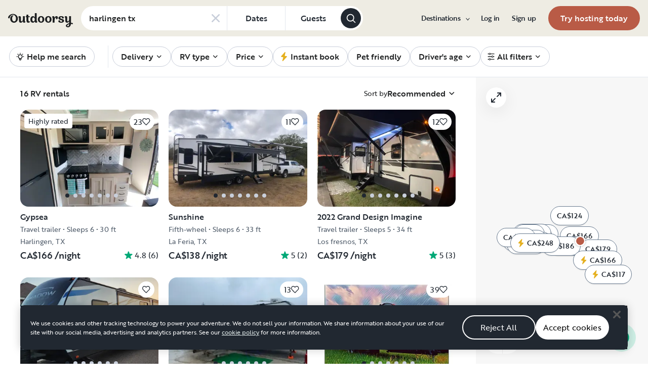

--- FILE ---
content_type: text/html; charset=utf-8
request_url: https://www.google.com/recaptcha/api2/aframe
body_size: 138
content:
<!DOCTYPE HTML><html><head><meta http-equiv="content-type" content="text/html; charset=UTF-8"></head><body><script nonce="U290HaW2R__F8TwqCV1pUQ">/** Anti-fraud and anti-abuse applications only. See google.com/recaptcha */ try{var clients={'sodar':'https://pagead2.googlesyndication.com/pagead/sodar?'};window.addEventListener("message",function(a){try{if(a.source===window.parent){var b=JSON.parse(a.data);var c=clients[b['id']];if(c){var d=document.createElement('img');d.src=c+b['params']+'&rc='+(localStorage.getItem("rc::a")?sessionStorage.getItem("rc::b"):"");window.document.body.appendChild(d);sessionStorage.setItem("rc::e",parseInt(sessionStorage.getItem("rc::e")||0)+1);localStorage.setItem("rc::h",'1765396893196');}}}catch(b){}});window.parent.postMessage("_grecaptcha_ready", "*");}catch(b){}</script></body></html>

--- FILE ---
content_type: text/css; charset=UTF-8
request_url: https://ca.outdoorsy.com/_next/static/css/58850352c2ee37c2.css
body_size: 418
content:
.ToggleSearch_button__ZmVl0,.ToggleSearch_wrapper__cX1Ap{position:relative;border-radius:.25rem;--tw-bg-opacity:1;background-color:hsl(0 0% 100%/var(--tw-bg-opacity));padding:.75rem}.ToggleSearch_button__ZmVl0{font-size:.875rem;line-height:1.25rem;--tw-text-opacity:1;color:hsl(214 20% 16%/var(--tw-text-opacity));--tw-shadow:0px 24px 64px rgba(0,0,0,.15);--tw-shadow-colored:0px 24px 64px var(--tw-shadow-color);box-shadow:var(--tw-ring-offset-shadow,0 0 #0000),var(--tw-ring-shadow,0 0 #0000),var(--tw-shadow)}@media (min-width:992px){.ToggleSearch_button__ZmVl0{display:none}}.ToggleSearch_wrapper__cX1Ap{margin-right:.5rem;display:none;height:2.75rem;--tw-shadow:0px 3px 1px rgba(0,0,0,.06);--tw-shadow-colored:0px 3px 1px var(--tw-shadow-color);box-shadow:var(--tw-ring-offset-shadow,0 0 #0000),var(--tw-ring-shadow,0 0 #0000),var(--tw-shadow)}@media (min-width:992px){.ToggleSearch_wrapper__cX1Ap{display:inline-flex}}.ToggleSearch_button__ZmVl0:before{border-radius:.375rem}.ToggleSearch_label__Ntj7n{display:flex;align-items:center}.ToggleSearch_loading__Uzclo{visibility:hidden}.ToggleSearch_button__ZmVl0[data-loading=true]{pointer-events:none}.ToggleSearch_button__ZmVl0[data-loading=true] .ToggleSearch_loading__Uzclo{visibility:hidden;visibility:visible}.ZoomControls_button__ysOyG:active,.ZoomControls_button__ysOyG:hover,.ZoomControls_iconButton__9xUlt:active,.ZoomControls_iconButton__9xUlt:hover{--tw-text-opacity:1;color:hsl(162 100% 33%/var(--tw-text-opacity))}.ZoomControls_button__ysOyG:disabled{background-color:transparent!important}.ModularListingTileMedia_modularListingTileMediaCarousel__rx_GG .swiper-slide.swiper-slide-active{width:100%!important}.MapMarker_marker__TTCDR:after{position:absolute;top:-1px;right:-1px;bottom:-1px;left:-1px;display:block;border-radius:9999px;border-width:1px;--tw-border-opacity:1;border-color:hsl(212 16% 48%/var(--tw-border-opacity));content:""}.MapMarker_marker__TTCDR[data-unavailable=true]{--tw-bg-opacity:1;background-color:hsl(0 0% 94%/var(--tw-bg-opacity));--tw-text-opacity:1;color:hsl(0 0% 40%/var(--tw-text-opacity))}.MapMarker_marker__TTCDR[data-unavailable=false][data-active=true]:after{top:-2px;right:-2px;bottom:-2px;left:-2px;border-width:2px;--tw-border-opacity:1;border-color:hsl(162 100% 33%/var(--tw-border-opacity))}@media (hover:hover){.MapMarker_marker__TTCDR[data-unavailable=false]:hover:after{top:-2px;right:-2px;bottom:-2px;left:-2px;border-width:2px;--tw-border-opacity:1;border-color:hsl(162 100% 33%/var(--tw-border-opacity))}}
/*# sourceMappingURL=58850352c2ee37c2.css.map*/

--- FILE ---
content_type: application/javascript; charset=UTF-8
request_url: https://ca.outdoorsy.com/_next/static/chunks/13321.449242b65b41a231.js
body_size: 3081
content:
"use strict";(self.webpackChunk_N_E=self.webpackChunk_N_E||[]).push([[13321],{50034:function(e,t,r){r.d(t,{Y:function(){return m}});var a=r(97582),s=r(67294),l=r(7572),n=r(2459),i=r(86010),u=r(56345),c=r(68852),o=r(1456),d=r(98355);let m=(0,s.forwardRef)(({value:e,ariaLabel:t,content:r,disabled:m=!1,hasError:f=!1,className:v,error:x="",children:E},p)=>{let _=(0,u.X)();if(!_)throw Error("[error] must wrap <RadioGroup> around <Radio>");let{state:h,onDark:b}=_,j=(0,o.Z)(p),R=(0,a._T)((0,l.x)({"aria-label":t,value:String(e),isDisabled:m||_.state.isDisabled},h,j).inputProps,[]),{isFocusVisible:g,focusProps:C}=(0,n.F)(),N=(0,i.W)(c.Z.root,{[c.Z.disabled]:m||_.state.isDisabled,[c.Z.onDark]:b,[c.Z.hasError]:f},v),O=(0,i.W)(c.Z.radioWrapper,{focusRing:g}),T=(0,i.W)(c.Z.content,{[c.Z.withDesc]:!!(r&&r.description)});return s.createElement("div",null,s.createElement("label",{className:N},s.createElement("div",{className:c.Z.inputWrapper},s.createElement("input",Object.assign({},R,C,{ref:j})),s.createElement("div",{className:O},s.createElement("div",{className:c.Z.radio}))),r&&s.createElement("div",{className:T},s.createElement("span",{className:c.Z.label},r.label),r.description&&s.createElement("div",{className:c.Z.description},r.description))),E,f&&x&&s.createElement("div",null,s.createElement(d.R,{text:x,variant:d.k.Error})))})},56345:function(e,t,r){r.d(t,{E:function(){return f},X:function(){return m}});var a=r(97582),s=r(67294),l=r(90277),n=r(10888),i=r(86010),u=r(50034),c={root:"bf-ccaTN",disabled:"bf-x6hwT",label:"bf-nr3iJ",asterisk:"bf-GAiP3"},o=r(98355);let d=(0,s.createContext)(null),m=()=>(0,s.useContext)(d),f=e=>{var{className:t,labelClassName:r,children:m,label:f,defaultInputValue:v,inputValue:x,onDark:E,orientation:p="vertical",error:_="",disabled:h,markAsRequired:b}=e,j=(0,a._T)(e,["className","labelClassName","children","label","defaultInputValue","inputValue","onDark","orientation","error","disabled","markAsRequired"]);let R=(0,n.w)(Object.assign(Object.assign({},j),{orientation:p,defaultValue:v,value:x,isDisabled:h})),{radioGroupProps:g,labelProps:C}=(0,l.a)(Object.assign(Object.assign({},j),{orientation:p,isDisabled:h,"aria-label":j["aria-label"]||f}),R),N=(0,i.W)(c.root,{[c.disabled]:h},t);if(0===s.Children.toArray(m).length)throw Error("RadioGroup must have at least one child.");let O=s.Children.map(m,e=>(0,s.isValidElement)(e)&&e.type===u.Y?(0,s.cloneElement)(e,{hasError:!!_}):e);return s.createElement("div",Object.assign({},g,{className:N}),f&&s.createElement("span",Object.assign({},C,{className:(0,i.W)(c.label,r)}),f,b&&s.createElement("span",{className:c.asterisk},"*")),s.createElement(d.Provider,{value:{state:R,onDark:E}},O,_&&""!==_&&s.createElement(o.R,{text:_,variant:o.k.Error})))}},13321:function(e,t,r){r.r(t),r.d(t,{default:function(){return q}});var a=r(44610),s=r(67462),l=r(85893),n=r(81929),i=r(1438),u=r(55569),c=r(40835),o=r(22322),d=r(61118),m=r(56345),f=r(50034),v=r(290),x=r(35408),E=r(86010),p=r(67294),_=r(86896),h=r(44012),b=r(25617),j=r(65367),R=r(30207),g=r(78697),C=r(33987),N=r(9216),O=r(56613),T=r(31783),D=r(8789),M=r(51311),S=r(64853),A=r(65661),y=r(48339),W=r(70736),w=r(35161),Z=r(77332),P=r(7852),k=r(72313),I=r(13158),F=r(97435),H=r(27361),G=r.n(H),L=r(54051);let V=e=>!!((0,L.Kn)(e)&&(0,L.Kn)(e.sort_order)&&Array.isArray(e.sort_order.sort_order)),Y=e=>{let t=[g.WR.RECOMMENDED,g.WR.PRICE_HIGH_TO_LOW,g.WR.PRICE_LOW_TO_HIGH,g.WR.CLOSEST_FIRST,g.WR.TOP_RATED];if(!e)return t;let{variables:r}=e;return V(r)?r.sort_order.sort_order:t},U=e=>Array.isArray(G()(e,"sort_names.sort_names",null)),K=e=>{if(!e)return null;let{variables:t}=e,r=U(t)?t.sort_names.sort_names:null,a=V(t)?t.sort_order.sort_order:null;return r&&a&&a.length==r.length?r:null};var z=r(89301),J=r(12106);let X={[C.cF.PAGE_OFFSET]:"0"};var q=()=>{var e,t,r;let H=(0,_.Z)(),G=(0,M.t)(),L=(0,b.I0)(),{isMobile:V}=(0,N.G)(),U=(0,O.Y)(),{total:q}=(0,b.v9)(W.Y),B=(0,b.v9)(y.vl),[Q]=(0,D._)("prevBaseUrl"),$=null==G?void 0:null===(e=G.pathname)||void 0===e?void 0:e.includes(R.hc[R.aF.ESCAPES_SEARCH]),ee=null==G?void 0:null===(t=G.pathname)||void 0===t?void 0:t.includes(R.hc[R.aF.CAMPGROUND_SEARCH]),et=(0,J.EC)(G.query.sort),er=B&&B[C.cF.RENTAL_CATEGORY]||z.j1.RV,[ea,es]=(0,p.useState)(!1),[el,en]=(0,p.useState)(null!=et?et:""),ei=(0,I.Ey)(F.Mc.SEARCH_SORT_LOGIC),eu=Y(ei),ec=K(ei),eo=(0,g.eL)(),{locale:ed}=(0,T.U)(),em=(0,p.useRef)(null),ef=(0,j.W)({isOpen:ea,onOpenChange:e=>{es(e)}}),ev=(0,p.useMemo)(()=>{let e=eu.filter(e=>!!eo[e]).map(e=>eo[e]);return ec&&"en-us"===ed?e.map((e,t)=>{let r=ec[t];return e&&r?(0,s._)((0,a._)({},e),{label:r}):e}):e},[ed,eo,eu,ec]),ex=e=>{if(U)return;let t=et||"recommended",r=e||"recommended";if(t===r)return;let l={rentalType:(e=>{switch(e){case z.j1.STAY:return k.n.STAY;case z.j1.CAMPGROUND:return k.n.CAMPGROUND;default:return k.n.RV}})(er),listingsSort:eE(r),previousListingsSort:eE(t),previousFilters:B,newFilters:(0,s._)((0,a._)({},B),{sort:r}),filterType:[C.cF.SORT],filterMethod:A.T6.DROPDOWN,isSEO:!!Q&&C.HK.includes(Q)};(0,P.Tb)(Z.O.SEARCH_SORT_UPDATED,P.kV.MARKETPLACE,l)},eE=e=>{switch(e){case"price":return w._M.PRICE_LOW;case"-price":return w._M.PRICE_HIGH;case"distance":return w._M.CLOSEST_FIRST;case"-num_reviews,-rating":return w._M.TOP_RATED;default:return w._M.RECOMMENDED}};(0,p.useEffect)(()=>{U||V||(ex(el),L((0,S.Dt)((0,s._)((0,a._)({},X),{sort:el}),!1,!1,!1,void 0,!1)))},[el]);let ep=(0,E.W)("ml-1 transition-all duration-150",{"!rotate-180":ea}),e_=$?(0,l.jsx)(h.Z,{id:"VYTkwd",defaultMessage:"{total, plural, =1 {# Escape} other {# Escapes}}",values:{total:q}}):ee?(0,l.jsx)(h.Z,{id:"Lvl2L0",defaultMessage:"{total, plural, =1 {# Campground} other {# Campgrounds}}",values:{total:q}}):(0,l.jsx)(h.Z,{id:"YGbIDb",defaultMessage:"{total, plural, =1 {# RV rental} other {# RV rentals}}",values:{total:q}});return(0,l.jsxs)("div",{className:"flex justify-between",children:[(0,l.jsx)(n.x,{className:"text-sm font-medium md:text-base",children:q>=1e3?(0,l.jsx)(h.Z,{id:"NxO9HJ",defaultMessage:"Over 1,000 Rentals"}):e_}),!$&&(0,l.jsxs)(l.Fragment,{children:[(0,l.jsxs)("div",{className:"flex items-center gap-2",children:[(0,l.jsx)(n.x,{className:(0,E.W)("text-sm",{"text-gray-50":V}),children:(0,l.jsx)(h.Z,{defaultMessage:"Sort by",id:"hDI+JM"})}),(0,l.jsx)("button",{ref:ea?em:null,onClick:()=>es(!ea),children:(0,l.jsxs)(n.x,{className:(0,E.W)("flex items-center justify-center font-medium text-gray-900",{"text-sm":V}),children:[(0,l.jsx)("span",{className:"flex items-center justify-center",children:null===(r=ev.find(e=>e.value===el||""))||void 0===r?void 0:r.shortLabel}),(0,l.jsx)(i.Z,{className:ep})]})})]}),!V&&ea&&(0,l.jsx)(u.a,{triggerRef:em,triggerState:ef,popperProps:{placement:"bottom-end"},className:"z-[1310]",underlay:!0,underlayClassname:"z-[1299]",children:(0,l.jsx)("div",{className:"flex flex-col items-start p-4 mt-2 bg-white shadow-100 rounded-box gap-3",children:ev.map(e=>(0,l.jsx)("button",{onClick:()=>{en(e.value),es(!1)},children:(0,l.jsx)(n.x,{children:e.label})},e.value))})}),V&&ea&&(0,l.jsxs)(c.u_,{isOpen:ea,onClose:()=>{en(et||""),es(!1)},variant:o.bD.Bottom,children:[(0,l.jsx)(c.u_.Actions,{}),(0,l.jsx)(c.u_.Header,{inlineHeader:!0,children:(0,l.jsx)(d.X,{variant:d.y.H6,children:(0,l.jsx)(h.Z,{defaultMessage:"Sort {total} vehicles",id:"R0IjWM",values:{total:q}})})}),(0,l.jsx)(c.u_.Divider,{}),(0,l.jsx)(c.u_.Content,{className:"my-4",children:(0,l.jsx)(m.E,{name:"sort",inputValue:el,onChange:en,children:ev.map((e,t)=>(0,l.jsxs)("div",{className:"flex flex-col gap-4",children:[(0,l.jsxs)("button",{onClick:()=>en(e.value),className:"flex items-center justify-between w-full",children:[(0,l.jsx)(n.x,{children:e.label}),(0,l.jsx)(f.Y,{ariaLabel:e.label,value:e.value})]}),t!==ev.length-1&&(0,l.jsx)(v.i,{className:"mb-2"})]},e.value))})}),(0,l.jsx)(c.u_.Divider,{}),(0,l.jsx)(c.u_.Footer,{className:"p-4",children:(0,l.jsx)(x.zx,{label:H.formatMessage({defaultMessage:"Confirm",id:"N2IrpM"}),variant:x.Fe.Primary,onClick:()=>{ex(el),L((0,S.Dt)((0,s._)((0,a._)({},X),{sort:el}),!1,!1,!1,void 0,!1)),es(!1)},className:"w-full"})})]})]})]})}},56613:function(e,t,r){r.d(t,{Y:function(){return s}});var a=r(67294);let s=()=>{let e=(0,a.useRef)(!0);return(0,a.useEffect)(()=>{e.current=!1},[]),e.current}}}]);
//# sourceMappingURL=13321.449242b65b41a231.js.map

--- FILE ---
content_type: application/javascript; charset=UTF-8
request_url: https://ca.outdoorsy.com/_next/static/chunks/20847.7091e3b59df814fc.js
body_size: 391
content:
"use strict";(self.webpackChunk_N_E=self.webpackChunk_N_E||[]).push([[20847],{20847:function(e,t,r){r.r(t);var l,a,n=r(67294);function c(){return(c=Object.assign?Object.assign.bind():function(e){for(var t=1;t<arguments.length;t++){var r=arguments[t];for(var l in r)({}).hasOwnProperty.call(r,l)&&(e[l]=r[l])}return e}).apply(null,arguments)}t.default=e=>n.createElement("svg",c({xmlns:"http://www.w3.org/2000/svg",width:28,height:28,fill:"none",viewBox:"0 0 28 28"},e),l||(l=n.createElement("g",{filter:"url(#a)"},n.createElement("circle",{cx:14,cy:14,r:8,fill:"#B95B46"}),n.createElement("circle",{cx:14,cy:14,r:9,stroke:"#fff",strokeWidth:2}))),a||(a=n.createElement("defs",null,n.createElement("filter",{id:"a",width:28,height:28,x:0,y:0,colorInterpolationFilters:"sRGB",filterUnits:"userSpaceOnUse"},n.createElement("feFlood",{floodOpacity:0,result:"BackgroundImageFix"}),n.createElement("feColorMatrix",{in:"SourceAlpha",result:"hardAlpha",values:"0 0 0 0 0 0 0 0 0 0 0 0 0 0 0 0 0 0 127 0"}),n.createElement("feOffset",null),n.createElement("feGaussianBlur",{stdDeviation:2}),n.createElement("feComposite",{in2:"hardAlpha",operator:"out"}),n.createElement("feColorMatrix",{values:"0 0 0 0 0 0 0 0 0 0 0 0 0 0 0 0 0 0 0.3 0"}),n.createElement("feBlend",{in2:"BackgroundImageFix",result:"effect1_dropShadow_31_712"}),n.createElement("feBlend",{in:"SourceGraphic",in2:"effect1_dropShadow_31_712",result:"shape"})))))}}]);
//# sourceMappingURL=20847.7091e3b59df814fc.js.map

--- FILE ---
content_type: application/javascript; charset=UTF-8
request_url: https://ca.outdoorsy.com/_next/static/chunks/98112-b6ac7893a5f52d9f.js
body_size: 4177
content:
"use strict";(self.webpackChunk_N_E=self.webpackChunk_N_E||[]).push([[98112],{30473:function(e,t,l){l.d(t,{D:function(){return o}});var n=l(85893),r=l(35408),a=l(21476),i=l(9909),s=l(44012);let o=({isMapOpen:e,onToggle:t,testId:l,zIndex:o="z-30"})=>(0,n.jsx)("div",{className:`fixed ${o} flex justify-center w-full select-none bottom-7`,children:(0,n.jsx)("div",{className:"flex flex-row items-center xl:hidden gap-x-3",children:(0,n.jsx)(r.zx,{className:"!bg-white hover:!bg-white !border-none shadow-100","data-testid":l||(e?"search-list-btn":"search-map-btn"),variant:r.Fe.Tertiary,onClick:t,label:(0,n.jsxs)("div",{className:"flex items-center justify-center gap-2",children:[e?(0,n.jsx)(a.Z,{className:"text-gray-850"}):(0,n.jsx)(i.Z,{className:"text-gray-850"}),(0,n.jsx)("span",{className:"text-gray-850",children:e?(0,n.jsx)(s.Z,{defaultMessage:"List",id:"Me9t+O",description:"Mobile map/list toggle - List view button label"}):(0,n.jsx)(s.Z,{defaultMessage:"Map",id:"ZxoJme",description:"Mobile map/list toggle - Map view button label"})})]})})})})},51025:function(e,t,l){var n=l(85893),r=l(86492),a=l.n(r),i=l(9008),s=l.n(i);l(67294);var o=l(86896),c=l(25617),d=l(30207),u=l(21907);t.Z=()=>{let e=(0,c.v9)(u.PT),t=(0,c.v9)(u.AR),l=(0,o.Z)().formatMessage({defaultMessage:"Safe, easy & fully insured. Schedule your RV rental from a huge local selection.",id:"62q4P1"});return(0,n.jsxs)(s(),{children:[(0,n.jsx)("title",{children:e?`${a().decode(e)}${d.$2}`:"Outdoorsy"}),(0,n.jsx)("meta",{name:"description",content:l}),(0,n.jsx)("meta",{name:"robots",content:"noindex,follow"}),(0,n.jsx)("link",{rel:"canonical",href:t}),(0,n.jsx)("style",{children:`
        body {
          --page-content-bg-color: #EEECE3;
          --page-header-bg-color: #EEECE3;
          --page-footer-bg-color: #EEECE3;
        }
      `})]})}},98112:function(e,t,l){l.d(t,{k:function(){return ee}});var n=l(44610),r=l(67462),a=l(32207),i=l(36809),s=l(85893),o=l(86010),c=l(18350),d=l(40595),u=l(62735),E=l(18446),x=l.n(E),m=l(5152),f=l.n(m),v=l(67294),h=l(25617),p=l(30473),g=l(30745),_=l(35317),A=l(51025),b=l(12877),M=l(34432),D=l(84942),y=l(43329),w=l(33987),T=l(96663),P=l(9216),R=l(8789),j=l(63543),F=l(51311),N=l(79533),O=l(34089),C=l(72144),L=l(64853),S=l(59961),I=l(91836),k=l(92996),Z=l(48339),V=l(70736),G=l(21907),q=l(87105),B=l(61994),X=l(54806),$=l(76785),z=l(75480),H=l(72313),K=l(37043),W=l(57301),U=l(43731),Y=l(12106);let J=f()(()=>Promise.all([l.e(63520),l.e(84736),l.e(52634),l.e(86330),l.e(49334),l.e(60220),l.e(35273)]).then(l.bind(l,60220)),{loadableGenerated:{webpack:()=>[60220]},ssr:!1}),Q=f()(()=>l.e(13321).then(l.bind(l,13321)),{loadableGenerated:{webpack:()=>[13321]},ssr:!1}),ee=e=>{let t=w.cF.DATE_FROM,l=w.cF.DATE_TO,{[t]:s,[l]:o}=e,c=(0,a._)(e,[t,l].map(i._));if(s&&o&&"string"==typeof s&&"string"==typeof o){let e=new Date(s),t=new Date(o);return isNaN(e.getTime())||isNaN(t.getTime())||e.getTime()===t.getTime()?c:e<t?(0,r._)((0,n._)({},c),{[w.cF.DATE_FROM]:s,[w.cF.DATE_TO]:o}):(0,r._)((0,n._)({},c),{[w.cF.DATE_FROM]:o,[w.cF.DATE_TO]:s})}return c};t.Z=({isCampgrounds:e=!1})=>{var t,l;let a=(0,h.I0)(),i=(0,F.t)(),E=(0,h.v9)(k.z),m=(0,h.v9)(V.Y),f=(0,h.v9)(I.P$),et=(0,h.v9)(B.BP),[el,{update:en}]=(0,R._)("prevBaseUrl"),[er,ea]=(0,v.useState)(!1),ei=(0,h.v9)(q.R),{isMobile:es,isAboveXL:eo}=(0,P.G)(),ec=(0,h.v9)(Z.vl),[ed,eu]=(0,v.useState)(!1),{headerHeight:eE}=(0,T.F)(),{stickyTopPositionRef:ex}=(0,N.O)(es&&!e?`${eE}px`:"-0.125rem"),em=(0,v.useCallback)(()=>{(0,X.H4)({mapStatus:er?$.X.COLLAPSED:$.X.EXPANDED}),ea(e=>!e)},[er]),ef=er&&eo,[ev,eh]=(0,v.useState)(!1),ep=(0,v.useCallback)(e=>{eh(e)},[eh]),eg=((null===(t=(0,O.Z)())||void 0===t?void 0:t.width)||0)>=y.e.xl,e_=(0,j.Z)(),eA=(0,v.useRef)(),eb=(0,v.useRef)(!1),eM=e_.title,eD=(0,v.useRef)({hadDates:!1});(0,v.useEffect)(()=>{let e=e_[w.cF.PRICE_MIN]||e_[w.cF.PRICE_MAX],t=null==ec?void 0:ec[w.cF.DATE_FROM],l=null==ec?void 0:ec[w.cF.DATE_TO],n=!!(t&&l),r=!eD.current.hadDates&&n,i=eD.current.hadDates&&!n;(r||i)&&e&&a((0,L.Dt)({[w.cF.PRICE_MIN]:void 0,[w.cF.PRICE_MAX]:void 0})),eD.current.hadDates=n},[null==ec?void 0:ec[w.cF.DATE_FROM],null==ec?void 0:ec[w.cF.DATE_TO]]),(0,v.useEffect)(()=>{let e=ee(e_);Object.keys(e).length>0&&i.replace({query:e})},[]),(0,v.useEffect)(()=>{a((0,S.$3)())},[]),(0,v.useEffect)(()=>{let t=ee(e_)||e_;if(e){let e=null==t?void 0:t[w.cF.DATE_FROM],l=null==t?void 0:t[w.cF.DATE_TO];if(!(e&&l)){let e=(0,c.Z)(new Date),l=(0,d.Z)(e);a((0,C.oh)({dates:{from:e,to:l}})),a((0,L.Dt)({[w.cF.DATE_FROM]:(0,u.Z)(e,"yyyy-MM-dd"),[w.cF.DATE_TO]:(0,u.Z)(l,"yyyy-MM-dd")})),t[w.cF.DATE_FROM]=(0,u.Z)(e,"yyyy-MM-dd"),t[w.cF.DATE_TO]=(0,u.Z)(l,"yyyy-MM-dd")}}a((0,L.BP)(t,!0,void 0,void 0,!0))},[E,e]),(0,v.useEffect)(()=>{let e=()=>{eb.current=!0};return window.addEventListener("popstate",e),()=>{window.removeEventListener("popstate",e)}},[]),(0,v.useEffect)(()=>{if(!eb.current)return;if(!ec||0===Object.keys(ec).length||x()(eA.current,ec)){eb.current=!1;return}eA.current=ec;let e=ee(ec)||ec;a((0,L.BP)(e,!0,void 0,void 0,!0)),(ei===w.Wm.PRICE||ei===w.Wm.MORE)&&a((0,L.sV)(e,void 0)),eb.current=!1},[ec,ei,a]),(0,v.useEffect)(()=>{if("Price"===ei||"More"===ei){let e=ee(e_)||e_;a((0,L.sV)(e,void 0))}},[ei]),(0,v.useEffect)(()=>{if(eg||er){ep(!0);return}ep(!1)},[er,eg,ep]);let ey=ev?"hidden xl:block":"block",ew=(0,v.useCallback)(()=>{(0,U.yW)()||(0,U.Y$)()?requestAnimationFrame(()=>{window.scrollTo({top:0,behavior:"auto"})}):window.scrollTo({top:0,behavior:"smooth"});let e=!ev;ea(e),ep(e),(0,X.i_)({isEnabled:e}),(0,K.L9)({event:"search/map",action:"toggle",before:ev,after:e})},[ev,ep]),eT=ev?"search-list-btn":"search-map-btn",eP=(0,h.v9)(G.Uo);(0,v.useEffect)(()=>{if(eP&&f){var e,t,l,a,i,s;if(x()(eA.current,e_))return;eA.current=e_;let o=eP.queryParams,{[w.cF.PAGE_LIMIT]:c,[w.cF.PAGE_OFFSET]:d,[w.cF.ADDRESS]:u,[w.cF.RENTAL_CATEGORY]:E}=o,v=null!==(a=(0,Y.EC)(d))&&void 0!==a?a:"",h=null!==(i=(0,Y.EC)(c))&&void 0!==i?i:"",p=null!==(s=(0,Y.EC)(u))&&void 0!==s?s:"",g=Math.ceil(Number(v)/Number(h))+1||1,_=m.city,A=m.state,b=m.countryName,M=null==ec?void 0:ec[w.cF.MAPBOX_ID],D=[_,A,b].filter(Boolean).join(", ");!p&&(_||A||b)&&(o[w.cF.GEOIP_ADDRESS]=D),(0,I.oy)(null),(0,I.Am)(null),(0,I.Eg)(null),(0,I.hq)(null),(0,I.dh)(null),(0,K.L9)({event:"Search Results",queryParams:eP.queryParams}),(0,K.L9)((0,r._)((0,n._)({},eP),{event:"Searched for a rental",page:g,filters:o,rental_category:E||"rv"}));let y="",T=window&&(null===(e=window.location.href.split("?"))||void 0===e?void 0:e[1])||"";T&&(y=`?${T}`);let P=null===(l=et.nearbyCampgroundsForEscapes)||void 0===l?void 0:null===(t=l.data)||void 0===t?void 0:t[0],R=P?{name:P.name,city:P.location.city,state:P.location.state,mapboxID:M||null}:null;(0,z.qX)((0,r._)((0,n._)({},f),{searchQuery:y,geoLocation:p||D||null,searcherGeoLocation:D||null,isSEO:!!el&&w.HK.includes(el),experiments:m.experiments,experimentsData:m.experimentsData,isBlended:m.isBlended,searchFilterCategory:E||H.n.RV,mapStatus:eo?ef?$.X.EXPANDED:$.X.COLLAPSED:null,isEscapesLocation:!!P,escapeDetails:R})),en("")}},[eo,eP,f]),(0,v.useEffect)(()=>()=>{a((0,L.d7)(Date.now()))},[]),(0,v.useEffect)(()=>{if(ed||!es||et.isLoading)return;let e=0;try{let t=(0,W.PM)("prevViewedID");if(null===t)return;e=parseInt(t)}catch(e){return}if(0===e)return;let t=((0,B.Rj)(et)?et.campgrounds.data:et.data).findIndex(t=>t.id===e);if(-1!==t){var l,n;let e=document.querySelectorAll('a[data-testid="search-result"]'),r=null===(l=e[t])||void 0===l?void 0:l.getBoundingClientRect();if(r){if(ex.current){let e=ex.current.getBoundingClientRect(),t=r.top-e.bottom-16;window.scrollTo({top:window.scrollY+t,behavior:"instant"})}else null===(n=e[t])||void 0===n||n.scrollIntoView({behavior:"instant",block:"center"});(0,W.Uq)("prevViewedID"),eu(!0)}}},[et,ed,es,ex]);let eR=(0,s.jsx)(p.D,{isMapOpen:ev,onToggle:ew,testId:eT,zIndex:"z-30"});return(0,s.jsx)(g.Z,{children:(0,s.jsxs)("main",{className:"text-gray-900 text",children:[(0,s.jsx)(A.Z,{}),(0,s.jsx)("div",{id:"mobile-map-list-view-toggle",children:eR}),(0,s.jsx)("div",{className:"sticky z-40 w-full overflow-hidden bg-white border-b md:z-30 border-neutral-20",ref:ex,children:(0,s.jsx)("div",{className:"flex items-center px-4 overflow-auto xxxl:mx-12 scrollbar-none",children:(0,s.jsx)("div",{className:"md:overflow-auto md:whitespace-nowrap",children:(0,s.jsx)(_.Az,{isCampgrounds:e})})})}),(0,s.jsx)(b.Z,{children:(0,s.jsxs)("div",{className:`relative flex ${!ef&&"xxxl:mx-16 px-4 sm:px-10 xxxl:px-0"}`,children:[!ef&&(0,s.jsxs)("section",{className:(0,o.W)(ey,"w-full mt-4 sm:mt-10 md:mt-0 max-w-80",{"xl:w-8/12 xxl:w-3/4 xl:pr-10":ev,"mx-auto":!ev}),children:[(0,s.jsxs)(s.Fragment,{children:[(0,s.jsx)("div",{className:"flex items-center justify-between pb-5 xs:hidden md:flex",children:(0,s.jsx)("div",{className:"hidden md:block",children:eM&&(0,s.jsx)(D.Z,{className:"mb-2 text-2xl text-gray-800 highlight","data-testid":"search-title",level:1,children:eM})})}),eM&&(0,s.jsx)(D.Z,{className:"mb-4 text-base text-gray-800 md:hidden highlight",level:1,children:eM})]}),(0,s.jsx)("div",{className:"pb-5",children:(0,s.jsx)(Q,{})}),(0,s.jsx)(M.Z,{isMapOpen:ev,isCampgroundsSearchPage:e})]}),ev&&(0,s.jsx)("section",{style:{"--header-height":`${eE+((null===(l=ex.current)||void 0===l?void 0:l.clientHeight)||0)}px`},className:ef?"h-screen bg-gray-100 xl:sticky xl:top-16 flex-1":"h-screen bg-gray-100 -mx-4 xl:sticky xl:top-[var(--header-height)] xl:ml-0 xl:-mr-10 xxxl:-mr-16 flex-1",children:(0,s.jsx)("div",{className:"h-full",children:(0,s.jsx)(J,{isDesktopMapViewExpanded:ef,toggleExpandMapView:em})})})]})})]})})}},79533:function(e,t,l){l.d(t,{O:function(){return i}});var n=l(67294),r=l(43329),a=l(34089);let i=(e="0px")=>{let t=(0,n.useRef)(null),l=(0,a.Z)().width||0,i=(0,n.useMemo)(()=>!!l&&l<r.e.md,[l]);return(0,n.useEffect)(()=>{let l=()=>{let l=document.getElementById("global-headers"),n=null==l?void 0:l.getBoundingClientRect().bottom.toString();t.current&&t.current.style.top!==n&&(t.current.style.top=i?e:n+"px")};return window.addEventListener("scroll",l,{passive:!0}),()=>{window.removeEventListener("scroll",l)}},[e,i]),{stickyTopPositionRef:t}}},54806:function(e,t,l){l.d(t,{H4:function(){return c},gQ:function(){return s},i_:function(){return i},p7:function(){return d},pA:function(){return o}});var n=l(44610),r=l(7852),a=l(76785);let i=e=>{(0,r.Tb)(a.q.MAP_VIEW_TOGGLED,r.kV.MARKETPLACE,(0,n._)({},e))},s=e=>{(0,r.Tb)(a.q.LISTING_MARKER_PREVIEWED,r.kV.MARKETPLACE,(0,n._)({},e))},o=e=>{(0,r.Tb)(a.q.SEARCH_AS_MAP_MOVE_TOGGLED,r.kV.MARKETPLACE,(0,n._)({},e))},c=e=>{(0,r.Tb)(a.q.SEARCH_MAP_EXPANDED,r.kV.MARKETPLACE,(0,n._)({},e))},d=e=>{(0,r.Tb)(a.q.BASE_MAP_UPDATED,r.kV.MARKETPLACE,(0,n._)({},e))}},76785:function(e,t,l){var n,r,a,i;l.d(t,{X:function(){return r},q:function(){return n}}),(a=n||(n={})).MAP_VIEW_TOGGLED="Map View Toggled",a.LISTING_MARKER_PREVIEWED="Listing Marker Previewed",a.SEARCH_AS_MAP_MOVE_TOGGLED="Search As Map Move Toggled",a.SEARCH_MAP_EXPANDED="Search Map Expanded",a.BASE_MAP_UPDATED="Base Map Updated",(i=r||(r={})).EXPANDED="expanded",i.COLLAPSED="collapsed"}}]);
//# sourceMappingURL=98112-b6ac7893a5f52d9f.js.map

--- FILE ---
content_type: application/javascript; charset=UTF-8
request_url: https://ca.outdoorsy.com/_next/static/chunks/30050-6a7def6ffed0b765.js
body_size: 9386
content:
(self.webpackChunk_N_E=self.webpackChunk_N_E||[]).push([[30050,38318],{34289:function(e,t,a){"use strict";var n,r=a(67294);function s(){return(s=Object.assign?Object.assign.bind():function(e){for(var t=1;t<arguments.length;t++){var a=arguments[t];for(var n in a)({}).hasOwnProperty.call(a,n)&&(e[n]=a[n])}return e}).apply(null,arguments)}t.Z=e=>r.createElement("svg",s({xmlns:"http://www.w3.org/2000/svg",width:20,height:20,fill:"none",viewBox:"0 0 20 20"},e),n||(n=r.createElement("path",{stroke:"currentColor",strokeLinecap:"round",strokeLinejoin:"round",strokeWidth:1.5,d:"M10.222 6 14 10m0 0-3.778 4M14 10H6"})))},58237:function(e,t,a){"use strict";var n=a(44610),r=a(85893);a(67294);var s=a(39325);let i={entering:{opacity:1},entered:{opacity:1},exiting:{opacity:0},exited:{opacity:0},unmounted:{opacity:0}};t.Z=({in:e=!0,children:t,duration:a=300,className:l})=>{let o={transition:`opacity ${a}ms ease-in-out`,opacity:0};return(0,r.jsx)(s.ZP,{in:e,timeout:a,appear:!0,unmountOnExit:!0,children:e=>(0,r.jsx)("div",{className:l,style:(0,n._)({},o,i[e]),children:t})})}},46467:function(e,t,a){"use strict";a.d(t,{W:function(){return r}});var n,r,s=a(44610),i=a(67462),l=a(32207),o=a(85893);a(67294),(n=r||(r={})).warning="warning",n.error="error",t.Z=e=>{var{children:t,variant:a,className:n}=e,r=(0,l._)(e,["children","variant","className"]);return(0,o.jsx)("div",(0,i._)((0,s._)({className:`${{warning:"bg-sand-30",error:"bg-red-200"}[a]} ${{warning:"text-gray-900",error:"text-red-800"}[a]} autoType300 p-5 mb-4 md:px-8 md:py-6 md:mb-6 rounded-md ${n}`},r),{children:t}))}},12877:function(e,t,a){"use strict";a.d(t,{T:function(){return i}});var n=a(85893),r=a(67294);let s=(0,r.createContext)({hoveredId:null,mapHoveredId:null,updateHoveredId:()=>{},updateMapHoveredId:()=>{}}),i=()=>(0,r.useContext)(s);t.Z=({children:e})=>{let[t,a]=(0,r.useState)(null),[i,l]=(0,r.useState)(null);return(0,n.jsx)(s.Provider,{value:{hoveredId:t,mapHoveredId:i,updateHoveredId:a,updateMapHoveredId:l},children:e})}},34432:function(e,t,a){"use strict";a.d(t,{Z:function(){return ek}});var n,r,s=a(85893),i=a(67294),l=a(86896),o=a(25617),d=a(33987),c=a(9216),u=a(64853),m=a(48339);let h=(0,a(22222).P1)(e=>e.search.ownerInfo,e=>e.search.errorOwnerInfo,(e,t)=>{var a,n,r;return t?{error:!0}:{name:(null==e?void 0:e.attributes)?(null==e?void 0:null===(a=e.attributes)||void 0===a?void 0:a.business_name)||`${null==e?void 0:null===(n=e.attributes)||void 0===n?void 0:n.first_name} ${null==e?void 0:null===(r=e.attributes)||void 0===r?void 0:r.last_name}`:void 0}});var g=a(61994),f=a(56134),x=a(35161),p=a(72313),v=a(37043),b=a(57301),y=a(12106),j=a(44610),M=a(67462),w=a(290),_=a(86010),N=a(17563),E=a(44012),S={src:"/_next/static/media/escapes-ad.cb76884c.jpg"},P={src:"/_next/static/media/fort-wilderness-ad.f76215f6.png"},C={src:"/_next/static/media/odn-ad.3845276b.jpg"},k=a(58237),T=a(84942),O=({hasNearby:e,isStay:t,isCampground:a})=>{let n=(0,l.Z)(),r=n.formatMessage({defaultMessage:"Hmm, we don't have any {type, select, stay {stays} campground {campgrounds} other {listings}} here yet",id:"tWcYzj"},{type:t?p.n.STAY:a?p.n.CAMPGROUND:"other"}),i=e?n.formatMessage({defaultMessage:"Try changing your filters, moving the map to a new location, or checking out other travel options below.",id:"n/1ZCh"}):n.formatMessage({defaultMessage:"Try changing your filters or moving the map to a new location.",id:"fWnhMG"});return(0,s.jsxs)("div",{className:"pt-6 text-base text-center rounded-lg md:mt-8 leading-7",children:[(0,s.jsx)(T.Z,{level:2,className:"text-2xl font-medium mb-2.5",children:r}),(0,s.jsx)("p",{children:i})]})},R=a(66524),F=a(46467),I=({onOwnerButtonClick:e,ownerName:t,isStay:a})=>{let n=(0,l.Z)();return(0,s.jsxs)(F.Z,{variant:F.W.warning,className:"md:flex md:items-center md:justify-between","data-testid":"banner-dealership-list",children:[(0,s.jsx)("p",{className:"md:block",children:n.formatMessage({defaultMessage:"You are currently only viewing listings for {ownerName}. ",id:"gGevGO",description:"SearchResults - Message for dealer results"},{ownerName:t})}),(0,s.jsx)(R.ZP,{className:"mt-4 md:ml-20 md:mt-0",variant:R.cT.primaryOutlined,onClick:e,"data-testid":"show-all-rvs",children:n.formatMessage({defaultMessage:"Show all {isStay, select, true {stays} other {RVs}}",id:"WCTEId",description:"SearchResults - Message for the reset button on dealer results message"},{isStay:!!a})})]})},A=({hasNearby:e})=>(0,s.jsxs)(F.Z,{variant:F.W.warning,children:[(0,s.jsx)("p",{className:"inline md:block","data-testid":"no-listings-error",children:(0,s.jsx)(E.Z,{defaultMessage:"Hmm... We don’t have anything available that matches your criteria.",id:"ubYzUb",description:"Message for no search results"})}),(0,s.jsx)("p",{className:"inline ml-1 md:block md:ml-0",children:e?(0,s.jsx)(E.Z,{defaultMessage:"Check out our local recommendations below.",id:"fuc8ZE",description:"Message for no search results, with nearby listings"}):(0,s.jsx)(E.Z,{defaultMessage:"Try adjusting your search by changing your location.",id:"irESxU",description:"Message for no search results, without nearby listings"})})]}),D=a(12877),L=a(81012),Z=a(58621),$=a(41479),B=a(88836),V=a(12164),G=a(70736),Y=a(19583);let W=(e,t,a,n,r=100)=>(0,i.useMemo)(()=>!!e&&!!t&&(0,Y.T)(e,t,a,n)<=r,[e,t,a,n,r]),z=()=>{let{lat:e,lng:t}=(0,o.v9)(G.Y);return W(e,t,28.4053845,-81.5588722)};var H=a(63543),U=a(13158),q=a(97435),K=a(89301),Q=a(58948),J=a(55641),X=a(81929),ee=a(35408),et=a(25675),ea=a.n(et),en=a(7852);function er(e){(0,en.Tb)(r.PROMO_BANNER_VIEWED,en.kV.MARKETPLACE,(0,j._)({},e))}function es(e){(0,en.Tb)(r.PROMO_BANNER_CLICKED,en.kV.MARKETPLACE,(0,j._)({},e))}(n=r||(r={})).PROMO_BANNER_VIEWED="Banner Viewed",n.PROMO_BANNER_CLICKED="Banner Clicked";let ei=({heading:e,linkLabel:t,image:a,href:n,odn_id:r,target:l})=>((0,i.useEffect)(()=>{er({bannerText:e,bannerCTA:t,bannerLink:null,bannerName:"outdoorsyStaysDeliveryMVP",source:"search",odn_id:r})},[e,t,r]),(0,s.jsxs)("li",{className:"relative",children:[(0,s.jsx)("div",{children:(0,s.jsx)(ea(),{className:"rounded-2xl",src:a,alt:"Outdoorsy Stays advertisement image",role:"presentation",layout:"fill",objectFit:"cover",width:0,height:0,style:{width:"100%",height:"100%"}})}),(0,s.jsxs)("div",{className:"flex flex-col items-center justify-between h-full p-6 text-center text-white gap-y-2 min-h-[19rem] md:min-h-auto",children:[(0,s.jsx)(X.x,{variant:X.L.LargeBold,className:"z-10 md:max-w-[15rem]",children:e}),(0,s.jsx)(ee.zx,{onClick:()=>{es({bannerText:e,bannerCTA:t,bannerLink:null,bannerName:"outdoorsyStaysDeliveryMVP",source:"search",odn_id:r})},label:t,variant:ee.Fe.Tertiary,onDark:!0,href:n,target:l})]})]})),el=({heading:e,linkLabel:t,image:a,href:n,target:r,odn_id:l,gradient:o})=>{let d=e.toString();return(0,i.useEffect)(()=>{er({bannerText:d,bannerCTA:t,bannerLink:null,bannerName:"outdoorsyStaysDeliveryMVP",source:"search",odn_id:l})},[d,e,t,l]),(0,s.jsxs)("li",{className:"relative",children:[(0,s.jsxs)("div",{children:[(0,s.jsx)(ea(),{className:"rounded-2xl",src:a,alt:"Outdoorsy Stays advertisement image",role:"presentation",layout:"fill",objectFit:"cover",width:0,height:0,style:{width:"100%",height:"100%"}}),o&&(0,s.jsx)("div",{className:"absolute inset-0 bg-gradient-to-b from-[#1f1f1f68] to-transparent rounded-2xl"})]}),(0,s.jsxs)("div",{className:"flex flex-col items-center justify-between h-full p-6 text-center text-white gap-y-2 min-h-[19rem] md:min-h-auto",children:[(0,s.jsx)("div",{className:"z-10",children:e&&(0,s.jsx)(X.x,{className:"z-10 pt-5 text-lg font-medium",children:e})}),(0,s.jsx)(ee.zx,{onClick:()=>{es({bannerText:d,bannerCTA:t,bannerLink:null,bannerName:"outdoorsyStaysDeliveryMVP",source:"search",odn_id:l})},label:t,variant:ee.Fe.Tertiary,onDark:!0,href:n,target:r})]})]})},eo=({title:e,heading:t,promoText:a,linkLabel:n,image:r,target:l,gradient:o,href:d,showBanner:c})=>((0,i.useEffect)(()=>{er({bannerText:t,bannerCTA:n,bannerLink:d,bannerName:e,source:"search",odn_id:null})},[t,d,n,a,e]),c)?(0,s.jsxs)("li",{className:"relative overflow-hidden",children:[(0,s.jsxs)("div",{children:[(0,s.jsx)(ea(),{className:"rounded-2xl",src:r,alt:"Outdoorsy Stays advertisement image",role:"presentation",layout:"fill",objectFit:"cover",width:0,height:0,style:{width:"100%",height:"100%"}}),o&&(0,s.jsx)("div",{className:"absolute inset-0 bg-gradient-to-b from-[#0000007b] to-transparent rounded-2xl"})]}),(0,s.jsxs)("div",{className:"flex flex-col items-center justify-between h-full p-6 text-center text-white gap-y-2 min-h-[19rem] md:min-h-auto",children:[a&&(0,s.jsx)("div",{className:"absolute z-10 pt-1 pb-1 -left-18 -rotate-45 bg-[#FF9467] w-52",children:a&&(0,s.jsx)(X.x,{variant:X.L.MediumBold,children:a})}),(0,s.jsxs)("div",{className:"z-10",children:[e&&(0,s.jsx)(X.x,{variant:X.L.LargeBold,className:"pt-5",children:e}),(0,s.jsx)("div",{className:"pt-2",children:t&&(0,s.jsx)(X.x,{variant:X.L.MediumRegular,children:t})})]}),(0,s.jsx)(ee.zx,{onClick:()=>{es({bannerText:t,bannerCTA:n,bannerLink:d,bannerName:e,source:"search",odn_id:null})},label:n,variant:ee.Fe.Tertiary,href:d,target:l})]})]}):null;var ed=a(9008),ec=a.n(ed),eu=a(17673),em=a(28612),eh=a(99911),eg=a(51311),ef=a(91836),ex=a(24661),ep=()=>{let e=(0,o.I0)(),t=(0,l.Z)(),{total:a,startPosition:n,stopPosition:r}=(0,o.v9)(G.Y),{[d.cF.PAGE_LIMIT]:c}=(0,o.v9)(m.vl),{nearby:h}=(0,o.v9)(g.BP),f=(0,eh.Z)(c),x=(0,eg.t)(),[p,b]=(0,i.useState)(r||f),[y,w]=(0,i.useState)(n||1),_=Math.ceil(a/f),N=Math.ceil(p/f);(0,i.useEffect)(()=>{1===n&&w(n),r<=f&&b(r)},[f,n,r]),(0,i.useEffect)(()=>{1===y&&n>1&&0===p&&r>f&&(w(n),b(r))},[f,n,r,p,y]);let E=(0,i.useCallback)(t=>{if(!(a&&r))return;let n=(0,ex.u)(t,1,_),s=(n-1)*f,i=(n-1)*f+1,l=Math.min(n*f,a),o=Math.ceil(y/f);(0,ef.Am)(n-o);let c=y-1;w(i),b(l),(0,v.L9)({event:"search/page",action:"apply",before:{"page[offset]":c},after:{"page[offset]":s}}),window.scrollTo({top:0,behavior:"smooth"}),e((0,u.Dt)({[d.cF.PAGE_OFFSET]:s.toString(),[d.cF.PAGE_LIMIT]:f.toString()}))},[a,r,f,_,y,e]),[S,P]=(0,i.useMemo)(()=>{let e,t;let a=window.location.origin||"https://www.outdoorsy.com",{pathname:n,query:r}=x,s=Number(r[d.cF.PAGE_OFFSET])||Math.max(N-1,0)*f;if(N>1){let t=(0,M._)((0,j._)({},r),{[d.cF.PAGE_OFFSET]:`${s-f}`});e=`${a}${n}?${eu.stringify(t)}`}if(N<_){let e=(0,M._)((0,j._)({},r),{[d.cF.PAGE_OFFSET]:`${s+f}`});t=`${a}${n}?${eu.stringify(e)}`}return[e,t]},[x,N,_,f]);return h&&1===n?null:a&&r?(0,s.jsxs)(s.Fragment,{children:[(0,s.jsxs)(ec(),{children:[S&&(0,s.jsx)("link",{rel:"prev",href:S,"data-testid":"search-link-rel-prev"}),P&&(0,s.jsx)("link",{rel:"next",href:P,"data-testid":"search-link-rel-next"})]}),(0,s.jsxs)("div",{className:"flex flex-col md:flex-row md:justify-between pb-11 lg:pt-4 lg:pb-12",children:[(0,s.jsx)(em.Z,{className:"self-center w-full mb-4 md:mb-0 md:w-auto",itemsPerPage:f,totalItems:a,stopPosition:p,onPaginationChange:E,testIdPrefix:"search"}),(0,s.jsx)(X.x,{variant:X.L.SmallBold,className:"text-center autoType200 md:flex md:flex-col md:justify-center","data-testid":"search-results",children:t.formatMessage({defaultMessage:"{start}-{stop} of {total} total results",id:"b5htkF",description:"Pagination start, stop, and total values."},{start:y,stop:p,total:a})})]})]}):null};let ev=({total:e})=>{let{isMobile:t}=(0,c.G)(),a=(0,l.Z)(),n=`autoType200 font-text text-gray-50 font-medium ${0===e&&"text-gray-500"}`;if(!e)return null;let r=a.formatMessage({defaultMessage:"{total, plural, =1 {# similar vehicle found} =1000 {#+ similar vehicles found} other {# similar vehicles found}}",id:"rFwtIP",description:"Results Count: Search results total count text"},{total:e});return(0,s.jsx)("div",{className:t?"text-sm text-gray-50 semiHeighlight":n,"data-testid":"search-results",children:r})},eb=()=>{let{total:e}=(0,o.v9)(G._);return(0,o.v9)(g.Vc)?null:(0,s.jsx)(ev,{total:e})};var ey=a(73935),ej=a(46440),eM=a(46539),ew=a.n(eM);let e_="price-transparency-popover-shown",eN=({isMapOpen:e})=>{let[t,a]=(0,i.useState)(null),[n,r]=(0,i.useState)(null),[l,c]=(0,i.useState)(null),[u,h]=(0,i.useState)(!1),g=(0,o.v9)(m.vl),f=!!g[d.cF.DATE_FROM]&&!!g[d.cF.DATE_TO],{styles:x,attributes:p,forceUpdate:v}=(0,ej.D)(t,n,{modifiers:[{name:"arrow",options:{element:l,padding:10}},{name:"flip",options:{fallbackPlacements:["bottom-start"],allowedAutoPlacements:["bottom-start"]}},{name:"preventOverflow",options:{mainAxis:!1,altAxis:!1}}],placement:"bottom-start"});(0,i.useEffect)(()=>{if(!(0,b.PM)(e_)&&f&&!e){let e=setTimeout(()=>{h(!0),v&&v()},500);return()=>clearTimeout(e)}},[f,e,v]),(0,i.useEffect)(()=>{e&&h(!1)},[e]);let y=(0,i.useCallback)(()=>{h(!1),(0,b.Ee)(e_,"true")},[]);return u&&f&&!e?(0,s.jsxs)(s.Fragment,{children:[(0,s.jsx)("div",{ref:a}),(0,ey.createPortal)((0,s.jsx)("div",(0,M._)((0,j._)({ref:r,style:(0,M._)((0,j._)({},x.popper),{zIndex:2})},p.popper),{children:(0,s.jsxs)("div",{className:"p-4 text-white bg-gray-800 rounded-lg w-fit max-w-[258px]",children:[(0,s.jsx)("div",{ref:c,className:ew().arrow}),(0,s.jsxs)("div",{className:"flex items-center gap-2",children:[(0,s.jsx)(X.x,{variant:X.L.Label,className:"text-white rounded-lg p-[6px] bg-[#B95B46]",children:(0,s.jsx)(E.Z,{defaultMessage:"NEW",id:"5Jcaq4"})}),(0,s.jsx)(X.x,{variant:X.L.SmallRegular,children:(0,s.jsx)(E.Z,{defaultMessage:"Price Transparency",id:"Kfg+5c"})})]}),(0,s.jsx)("div",{children:(0,s.jsx)(X.x,{className:"py-2",variant:X.L.LegalRegular,children:(0,s.jsx)(E.Z,{defaultMessage:"Estimated price includes all fees and insurance. Tax will be added at checkout.",id:"pubeDk"})})}),(0,s.jsx)("div",{children:(0,s.jsx)(X.x,{variant:X.L.LegalLink,onClick:y,className:"cursor-pointer w-fit",children:(0,s.jsx)(E.Z,{defaultMessage:"Got it",id:"NYTGIb"})})})]})})),document.body)]}):null},eE=e=>{let t={id:(0,Q.Mv)()?415674:143330,title:(0,l.Z)().formatMessage({defaultMessage:"Your outdoor hotel! Book this camper at Outdoorsy Yosemite",id:"pbC5yb"})};return{hasStationaryCamperInFirstSix:(0,i.useMemo)(()=>null==e?void 0:e.slice(0,6).some(e=>e.id===t.id),[t.id,e]),customRentalTitle:t.title,stationaryCamperRentalId:t.id}},eS=({rentals:e,isMapOpen:t,onClickRental:a,onChangeImage:n,isPromoPage:r=!1,showStationaryCamperPromo:u=!1,shouldShowProBadge:h=!1,nearbyCampgrounds:g=null,nearbyCampgroundsForEscapes:f=null,wishlistingEventData:x,isNearby:p=!1,isEscapesSearchPage:v=!1})=>{let b=(0,l.Z)(),{isLocalityPage:w}=(0,V.D)(),{isAboveXL:N,isAboveDesktop:E,isMobile:T}=(0,c.G)(),{hoveredId:O,mapHoveredId:R,updateHoveredId:F}=(0,D.T)(),I=(0,o.v9)(m.vl),A=z(),L=(I&&I[d.cF.RENTAL_CATEGORY]||K.j1.RV)===K.j1.RV,G=(0,U.cc)(q.Mc.ESCAPES_ADS),Y=(0,U.cc)(q.Mc.LISTING_QUICK_PREVIEW),W=(0,U.cc)(q.Mc.RENTAL_V_DELIVERY_SEARCH_MODE),H=(0,y.D1)(I),X=e=>F(e.id||null),{stationaryCamperRentalId:ee,customRentalTitle:et,hasStationaryCamperInFirstSix:ea}=eE(e),en=()=>F(null),er=(0,U.cc)(q.Mc.OUTDOORSY_STAYS),es=I[d.cF.DELIVERY_STATIONARY],ed=(0,U.cc)(q.Mc.SUPERHOST_BADGE),ec=er&&L&&!es,eu=E?"_blank":void 0,em=(0,i.useMemo)(()=>{var e;return ec?(null==g?void 0:null===(e=g.data)||void 0===e?void 0:e.some(e=>e.odn_id===$.W2))?{heading:b.formatMessage({defaultMessage:"Discover luxury glamping in the heart of Texas Hill Country",id:"JMP8CJ"}),linkLabel:b.formatMessage({defaultMessage:"Book a stay",id:"hakMYM"}),image:C.src,href:"/destinations/outdoorsy-hill-country",odn_id:$.W2,target:eu}:void 0:null},[eu,b,null==g?void 0:g.data,ec]),eh=(0,i.useMemo)(()=>!ec||!A||r||(0,Q.Mv)()?null:{heading:b.formatMessage({defaultMessage:"Get an RV delivered to Disney’s {br} Fort Wilderness Resort",id:"WdnFjN"},{br:(0,s.jsx)("br",{})}),linkLabel:b.formatMessage({defaultMessage:"Learn more ",id:"cQ/nNz"}),image:P.src,gradient:!0,href:"/promos/rv-delivery/fort-wilderness",target:eu},[eu,b,A,r,ec]),eg=(0,i.useMemo)(()=>{if(!ec||em||eh)return null;if(null==f?void 0:f.data.length){var e,t;let a=`${B.Bn}/${null==f?void 0:null===(t=f.data[0])||void 0===t?void 0:null===(e=t.vacation_package_slug)||void 0===e?void 0:e.split("/").pop()}`;return{title:b.formatMessage({defaultMessage:"Outdoorsy Escapes",id:"TiSYoJ"}),heading:b.formatMessage({defaultMessage:"RV Delivery to resort destinations",id:"6rcfGU"}),promoText:b.formatMessage({defaultMessage:"NEW!",id:"8QO8e2"}),linkLabel:b.formatMessage({defaultMessage:"Book now",id:"1mLe+3"}),image:S.src,href:a,gradient:!0,target:eu}}},[eu,eh,em,b,null==f?void 0:f.data,ec]);return(null==e?void 0:e.length)?(0,s.jsxs)("ul",{className:(0,_.W)("grid gap-5 grid-cols-1 sm:grid-cols-2 mb-11 lg:mb-12",{"lg:grid-cols-3":!v,"lg:grid-cols-2":v}),"data-map-open":String(t||!1),children:[em&&!v&&(0,s.jsx)(ei,(0,j._)({},em)),eh&&!v&&(0,s.jsx)(el,(0,j._)({},eh)),eg&&!v&&(0,s.jsx)(eo,(0,M._)((0,j._)({},eg),{showBanner:G})),null==e?void 0:e.map((e,r)=>{let i=e.id===ee&&ea&&u,l=(0,J.iH)(e)?(0,s.jsx)(Z.N,{rentalTile:e,isOutlined:R===e.id||O===e.id,onSlideChange:t=>n(e,r,t),target:E?"_blank":void 0,onClick:()=>a(e,r),onMouseEnter:()=>X(e),onMouseLeave:()=>en(),withPriority:!T||T&&r<2,withFetchPriority:T&&r<2?"high":void 0,ssrNavigation:!1,wishlistingEventData:(0,j._)({index:r},x),isEscapesSearchPage:v}):(0,s.jsx)(Z.N,{rentalTile:e,isOutlined:R===e.id||O===e.id,onSlideChange:t=>n(e,r,t),target:E?"_blank":void 0,onClick:()=>a(e,r),onMouseEnter:()=>X(e),onMouseLeave:()=>en(),dataTestId:"search-result",displayStationaryCamperPromo:i,customRentalTitle:et||e.title,variant:Z.f.Vertical,showSuperhost:ed,showGuestFavorite:!0,showProBadge:h&&e.dealer,withPriority:!T||T&&r<2,withFetchPriority:T&&r<2?"high":void 0,ssrNavigation:!1,wishlistingEventData:(0,j._)({index:r},x),showQuickPreview:Y,quickPreviewOnClickViewListing:()=>a(e,r,!0)});return(0,s.jsxs)("li",{children:[w?l:(0,s.jsx)(k.Z,{duration:150,children:l}),0===r&&!e.loading&&!p&&!v&&W&&!H&&(0,s.jsx)(eN,{isMapOpen:t&&!N})]},e.id||r)})]}):null},eP=({hasResults:e,isMapOpen:t,rentals:a,onClickRental:n,onChangeImage:r,isStayTab:i,isCampgroundTab:o,isCampgroundsSearchPage:c})=>{let u=(0,l.Z)(),m=(0,H.Z)(),h=u.formatMessage({defaultMessage:"Show more RVs",id:"hsUwP6"}),g=u.formatMessage({defaultMessage:"Show more deliverable RVs",id:"43hBvv"}),f={[d.cF.ADDRESS]:m[d.cF.ADDRESS],[d.cF.DELIVERY_ADDRESS]:m[d.cF.DELIVERY_ADDRESS],[d.cF.BOUNDS_NE]:m[d.cF.BOUNDS_NE],[d.cF.BOUNDS_SW]:m[d.cF.BOUNDS_SW]},x=(0,j._)({[d.cF.DELIVERY]:"true"},f),p=i||o,v=(null==a?void 0:a.length)?(0,s.jsx)(L.Z,{href:`/rv-search?${N.stringify(i?x:f)}`,className:"block mb-7",children:(0,s.jsx)("span",{className:"text-base font-medium autoType500",children:p?g:h})}):null,b=e?null:p?(0,s.jsx)(O,{hasNearby:!!(null==a?void 0:a.length),isStay:i,isCampground:o}):(0,s.jsx)(A,{hasNearby:!!(null==a?void 0:a.length)}),y=!!(null==a?void 0:a.length)&&(p?(0,s.jsxs)(s.Fragment,{children:[(0,s.jsx)(T.Z,{level:2,className:"mb-4 text-2xl font-medium border-t mt-9 pt-9 border-neutral-20",children:(0,s.jsx)(E.Z,{defaultMessage:"Other travel options",id:"kSKNv4",description:"Title for nearby listings on search page"})}),(0,s.jsx)("div",{className:"mb-10",children:(0,s.jsx)("p",{className:"text-justify leading-7",children:(0,s.jsx)(E.Z,{defaultMessage:`A delivered RV is a lot like a Stay. You don’t have to drive or tow it. Instead, let your host deliver and set up the vehicle at a campsite you’ve reserved — or a friend’s back yard you’ve called dibs on.`,id:"0+IcAH"})})})]}):(0,s.jsxs)(s.Fragment,{children:[(0,s.jsx)(w.i,{}),(0,s.jsxs)("div",{className:"flex",children:[(0,s.jsx)(T.Z,{level:2,className:"mt-10 mb-3 highlight autoType600 md:block",children:(0,s.jsx)(E.Z,{defaultMessage:"Here are some results that don’t quite match your search criteria",id:"rNwwki",description:"Title for nearby listings on search page"})}),(0,s.jsx)("div",{className:"mt-10 mb-3 md:ml-auto",children:(0,s.jsx)(eb,{})})]})]})),M=(0,s.jsx)(eS,{isMapOpen:t,rentals:a,onClickRental:n,onChangeImage:r,isNearby:!0});return(0,s.jsxs)(s.Fragment,{children:[b,!c&&y,!c&&M,!c&&v]})};var eC=({searchResult:e,isMapOpen:t,onOwnerButtonClick:a,ownerName:n,onClickRental:r,onChangeImage:i,isStayTab:l,isCampgroundTab:d,isPromoPage:c,wishlistingEventData:u,isEscapesSearchPage:m,isCampgroundsSearchPage:h,isNewPromoPage:f})=>{var x;let p=(0,o.v9)(g.Vc),v=Array(24).fill({loading:!0}),b=!c&&!m,y=(0,g.Rj)(e)?e.campgrounds.data:e.data,j=m?null:e.nearbyCampgrounds,M=e.nearbyCampgroundsForEscapes;return(0,s.jsxs)(s.Fragment,{children:[!!n&&!d&&!f&&!m&&(0,s.jsx)(I,{ownerName:n,onOwnerButtonClick:a,isStay:l}),p?(0,s.jsx)(eS,{rentals:v,isMapOpen:t,onClickRental:r,onChangeImage:i,isPromoPage:c,wishlistingEventData:u,isEscapesSearchPage:m}):(0,s.jsxs)(s.Fragment,{children:[(0,s.jsx)(eS,{rentals:y,isMapOpen:t,onClickRental:r,onChangeImage:i,isPromoPage:c,nearbyCampgrounds:j,nearbyCampgroundsForEscapes:M,shouldShowProBadge:b,showStationaryCamperPromo:!0,wishlistingEventData:u,isEscapesSearchPage:m}),!!e&&!c&&(0,s.jsx)(ep,{}),(0,s.jsx)(eP,{hasResults:!!y.length,rentals:!(y.length<=8)||m||f?[]:null==e?void 0:null===(x=e.nearby)||void 0===x?void 0:x.data,isMapOpen:t,isStayTab:l,isCampgroundTab:d,isCampgroundsSearchPage:h,onClickRental:r,onChangeImage:i})]})]})},ek=({isMapOpen:e,promoSlug:t,isPromoPage:a,isEscapesSearchPage:n=!1,isCampgroundsSearchPage:r=!1,isNewPromoPage:j})=>{var M,w;let _=(0,l.Z)(),N=(0,o.I0)(),E=(0,o.v9)(g.BP),{isMobile:S}=(0,c.G)(),P=(0,o.v9)(m.PK),C=(0,o.v9)(m.vl),{[d.cF.OWNER_ID]:k,[d.cF.PAGE_LIMIT]:T,[d.cF.PAGE_OFFSET]:O,[d.cF.RENTAL_CATEGORY]:R}=C,F=_.formatMessage({defaultMessage:"one Pro Dealer",id:"SISM4/",description:"SearchResultsContainer - default name on dealer results message if owner's name request on users API fail"}),{name:I,error:A}=(0,o.v9)(h),D=null!==(M=(0,y.EC)(O))&&void 0!==M?M:"",L=null!==(w=(0,y.EC)(T))&&void 0!==w?w:"",Z=Math.ceil(Number(D)/Number(L))+1||1;(0,i.useEffect)(()=>{N((0,u.qz)(null==k?void 0:k.toString()))},[k,N]);let $=(0,i.useCallback)((e,a,n)=>{let r=S?"mobile-listing":"desktop-listing";(0,v.L9)({event:"click/card/rental",rental_id:e.id,source:r,page:Z,page_rank:a+1,filters:C,quick_preview:n}),(null==e?void 0:e.id)&&((0,f.Do)({rental:e,eventSource:t?x.aw.PROMO:x.aw.SEARCH_LISTING,listingPlacement:a+1,currentPageViewed:Z,flexibleDateRange:P,promoSource:t||null,quickPreview:n}),S&&(0,b.Ee)("prevViewedID",e.id.toString()))},[Z,C,S,P,t]),B=(0,i.useCallback)((e,t,a)=>{(null==e?void 0:e.id)&&(0,f.vb)(e,"search_listing",t+1,a+1,Z)},[Z]);return(0,s.jsx)(eC,{searchResult:E,isMapOpen:e,isStayTab:R===p.n.STAY,isCampgroundTab:R===p.n.CAMPGROUND,isEscapesSearchPage:n,isCampgroundsSearchPage:r,ownerName:A?F:I||"",onOwnerButtonClick:()=>{k&&N((0,u.Qw)([d.cF.OWNER_ID]))},onClickRental:$,onChangeImage:B,isPromoPage:a,isNewPromoPage:j,wishlistingEventData:{eventSource:x.aw.SEARCH_LISTING,page:Z}})}},66524:function(e,t,a){"use strict";a.d(t,{cT:function(){return o},jL:function(){return l},qE:function(){return i}});var n,r,s,i,l,o,d=a(44610),c=a(67462),u=a(32207),m=a(85893),h=a(41664),g=a.n(h);a(67294);var f=a(53607),x=a(80508),p=a.n(x);(n=i||(i={})).xxsmall="xxsmall",n.xsmall="xsmall",n.small="small",n.normal="normal",n.medium="medium",n.large="large",(r=l||(l={})).circle="circle",r.rectangle="rectangle",r.square="square",r.pill="pill",r.wide="wide",(s=o||(o={})).primaryContained="primary-contained",s.primaryOutlined="primary-outlined",s.lightPrimaryContained="light-primary-contained",s.lightPrimaryOutlined="light-primary-outlined",s.darkPrimaryContained="dark-primary-contained",s.grayOutlined="gray-outlined",s.darkGrayOutlined="dark-gray-outlined",s.whiteContained="white-contained",s.whiteOutlined="white-outlined",s.redContained="red-contained",s.redOutlined="red-outlined",s.redText="red-text",s.jungleContained="jungle-contained",s.jungleOutlined="jungle-outlined",s.borderless="borderless",t.ZP=e=>{var{className:t="",children:a,href:n,shallow:r,target:s,size:i="normal",variant:l="primary-contained",shape:o="pill",position:h="relative",disabled:x=!1,loading:v,testid:b="button",forceClientsideRouting:y=!1}=e,j=(0,u._)(e,["className","children","href","shallow","target","size","variant","shape","position","disabled","loading","testid","forceClientsideRouting"]);let M=()=>(0,m.jsxs)(m.Fragment,{children:[a,v&&(0,m.jsx)(f.Z,{"data-testid":"loading",className:`${p().loading} absolute inset-0 flex justify-center items-center`,iconFill:"dark-primary-contained"===l?"white":void 0})]});return!n||x?(0,m.jsx)("button",(0,c._)((0,d._)({"data-testid":b,"data-size":i,"data-shape":o,"data-variant":l,"data-loading":v,disabled:x,className:`${p().button} before-focus-style rounded ${h} highlight transition-all duration-500 ${t}`},j),{children:(0,m.jsx)("span",{className:p().content,children:M()})})):y?(0,m.jsx)(g(),{href:n,shallow:r,scroll:!0,passHref:!0,legacyBehavior:!0,children:(0,m.jsx)("a",(0,c._)((0,d._)({"data-testid":b,"data-size":i,"data-shape":o,"data-variant":l,"data-loading":v,target:s||"_self",rel:"_blank"===s?"noopener":"",className:`${p().button} flex items-center before-focus-style rounded relative text-center highlight transition-all duration-500 ${t}`},j),{children:(0,m.jsx)("span",{className:p().content,children:M()})}))}):(0,m.jsx)("a",(0,c._)((0,d._)({"data-testid":b,className:`${p().button} flex items-center before-focus-style rounded relative text-center highlight transition-all duration-500 ${t}`,"data-size":i,"data-shape":o,"data-variant":l,"data-loading":v,href:n,target:s,rel:"_blank"===s?"noopener":""},j),{children:(0,m.jsx)("span",{className:p().content,children:M()})}))}},28612:function(e,t,a){"use strict";var n=a(44610),r=a(67462),s=a(32207),i=a(85893),l=a(31972);a(67294);var o=a(86896),d=a(66524),c=a(34289),u=a(6964),m=a(99911),h=a(14562),g=a.n(h);t.Z=e=>{var{itemsPerPage:t=(0,m.Z)(),onPaginationChange:a,totalItems:h,stopPosition:f,testIdPrefix:x}=e,p=(0,s._)(e,["itemsPerPage","onPaginationChange","totalItems","stopPosition","testIdPrefix"]);let v=(0,o.Z)(),b=Math.ceil(h/t),{items:y}=(0,l.Z)({count:b,page:Math.ceil(f/t)}),j=({type:e,page:t,handleClick:a,rest:s})=>(0,i.jsx)(d.ZP,(0,r._)((0,n._)({},s),{"aria-label":v.formatMessage({defaultMessage:"Go to {type} page",id:"j+6KoO",description:"Pagination previous/next aria-label"},{type:e}),disabled:t<1||t>b,className:`mr-4 last:mr-0 ${g().arrow}`,onClick:a,shape:d.jL.circle,variant:d.cT.whiteContained,size:d.qE.small,"data-testid":`${x}-${"previous"===e?"back":"forward"}-btn`,children:(0,i.jsx)(u.Z,{"data-icon":e,className:`${g().icon}`,name:c.Z,size:u.J.normal})}));return b<=1?null:(0,i.jsx)(i.Fragment,{children:(0,i.jsx)("nav",(0,r._)((0,n._)({"aria-label":"pagination navigation"},p),{children:(0,i.jsx)("ul",{className:"flex content-center justify-center md:justify-start",children:y.map((e,t)=>{var{page:l,type:o,selected:d,onClick:c}=e,u=(0,s._)(e,["page","type","selected","onClick"]);let m=null,h=e=>{a(l),c&&c(e)};return"start-ellipsis"===o||"end-ellipsis"===o?m=(0,i.jsx)("button",{disabled:!0,className:`flex flex-col justify-center h-full px-3 md:px-4 ${g().button}`,children:"…"}):"page"===o?m=(0,i.jsx)("button",(0,r._)((0,n._)({"aria-current":d,"aria-label":v.formatMessage({defaultMessage:"Go to page {page}",id:"ox3QYb",description:"Pagination go to aria-label"},{page:l}),className:`flex flex-col justify-center h-full px-3 md:px-4 ${g().button}`,"data-variant":d?"current":"","data-testid":`${x}-${l}-page${d?"-selected":""}`,type:"button",onClick:h},u),{children:l})):("previous"===o||"next"===o)&&(m=j({type:o,page:l,handleClick:h,rest:u})),(0,i.jsx)("li",{children:m},t)})})}))})}},41479:function(e,t,a){"use strict";a.d(t,{W2:function(){return n},ZD:function(){return s},fS:function(){return r}});let n="outdoorsy_hill_country",r="outdoorsy_yosemite",s="outdoorsy_bayfield"},95769:function(e,t,a){"use strict";a.d(t,{HV:function(){return n},Q4:function(){return s},tr:function(){return r}});let n={DEFAULT:10,MIN:2,MAX:18},r={mobile:{top:70,bottom:240,right:70,left:70},desktop:{top:70,bottom:70,right:70,left:70}},s=.05},19583:function(e,t,a){"use strict";a.d(t,{T:function(){return s},v:function(){return r}});var n=a(95769);let r=(e=[])=>{let t=90,a=-90,r=180,s=-180;return e.forEach(e=>{r=Math.min(r,e.lon),s=Math.max(s,e.lon),t=Math.min(t,e.lat),a=Math.max(a,e.lat)}),[[r-n.Q4,t-n.Q4],[s+n.Q4,a+n.Q4]]};function s(e,t,a,n){return .62137*function(e,t,a,n){let r=i(a-e),s=i(n-t),l=Math.sin(r/2)*Math.sin(r/2)+Math.cos(i(e))*Math.cos(i(a))*Math.sin(s/2)*Math.sin(s/2);return 2*Math.atan2(Math.sqrt(l),Math.sqrt(1-l))*6371}(e,t,a,n)}function i(e){return Math.PI/180*e}},24661:function(e,t,a){"use strict";a.d(t,{u:function(){return n}});let n=(e,t,a)=>Math.min(Math.max(e,t),a)},46539:function(e){e.exports={arrow:"PriceTransparencyPopover_arrow__gnXoK"}},80508:function(e){e.exports={button:"Button_button__98gTJ",content:"Button_content__wtKp9"}},14562:function(e){e.exports={arrow:"Pagination_arrow__i_7te",icon:"Pagination_icon__0hmjt",button:"Pagination_button__xlZ3f"}}}]);
//# sourceMappingURL=30050-6a7def6ffed0b765.js.map

--- FILE ---
content_type: application/javascript; charset=UTF-8
request_url: https://ca.outdoorsy.com/_next/static/chunks/31629-c67fdcdef368a9ec.js
body_size: 4903
content:
"use strict";(self.webpackChunk_N_E=self.webpackChunk_N_E||[]).push([[31629],{31972:function(e,t,a){a.d(t,{Z:function(){return u}});var n=a(87462),r=a(41451),o=a(86854),i=a(45987),l=a(90965);function u(){var e=arguments.length>0&&void 0!==arguments[0]?arguments[0]:{},t=e.boundaryCount,a=void 0===t?1:t,u=e.componentName,c=e.count,s=void 0===c?1:c,d=e.defaultPage,v=e.disabled,m=void 0!==v&&v,f=e.hideNextButton,p=e.hidePrevButton,h=e.onChange,b=e.page,g=e.showFirstButton,x=e.showLastButton,y=e.siblingCount,w=void 0===y?1:y,k=(0,i.Z)(e,["boundaryCount","componentName","count","defaultPage","disabled","hideNextButton","hidePrevButton","onChange","page","showFirstButton","showLastButton","siblingCount"]),Z=(0,l.Z)({controlled:b,default:void 0===d?1:d,name:void 0===u?"usePagination":u,state:"page"}),L=(0,o.Z)(Z,2),E=L[0],C=L[1],A=function(e,t){b||C(t),h&&h(e,t)},N=function(e,t){return Array.from({length:t-e+1},function(t,a){return e+a})},V=N(1,Math.min(a,s)),$=N(Math.max(s-a+1,a+1),s),R=Math.max(Math.min(E-w,s-a-2*w-1),a+2),T=Math.min(Math.max(E+w,a+2*w+2),$[0]-2),S=[].concat((0,r.Z)(void 0!==g&&g?["first"]:[]),(0,r.Z)(void 0!==p&&p?[]:["previous"]),(0,r.Z)(V),(0,r.Z)(R>a+2?["start-ellipsis"]:a+1<s-a?[a+1]:[]),(0,r.Z)(N(R,T)),(0,r.Z)(T<s-a-1?["end-ellipsis"]:s-a>a?[s-a]:[]),(0,r.Z)($),(0,r.Z)(void 0!==f&&f?[]:["next"]),(0,r.Z)(void 0!==x&&x?["last"]:[])),M=function(e){switch(e){case"first":return 1;case"previous":return E-1;case"next":return E+1;case"last":return s;default:return null}},I=S.map(function(e){return"number"==typeof e?{onClick:function(t){A(t,e)},type:"page",page:e,selected:e===E,disabled:m,"aria-current":e===E?"true":void 0}:{onClick:function(t){A(t,M(e))},type:e,page:M(e),selected:!1,disabled:m||-1===e.indexOf("ellipsis")&&("next"===e||"last"===e?E>=s:E<=1)}});return(0,n.Z)({items:I},k)}},66132:function(e,t,a){a.d(t,{Z:function(){return D}});var n=a(41451),r=a(86854),o=a(45987),i=a(87462),l=a(67294),u=a(86010),c=a(18131),s=a(11374),d=a(57800),v=a(73935),m=!0,f=!1,p=null,h={text:!0,search:!0,url:!0,tel:!0,email:!0,password:!0,number:!0,date:!0,month:!0,week:!0,time:!0,datetime:!0,"datetime-local":!0};function b(e){e.metaKey||e.altKey||e.ctrlKey||(m=!0)}function g(){m=!1}function x(){"hidden"===this.visibilityState&&f&&(m=!0)}function y(e){var t,a,n=e.target;try{return n.matches(":focus-visible")}catch(e){}return m||(t=n.type,"INPUT"===(a=n.tagName)&&!!h[t]&&!n.readOnly||"TEXTAREA"===a&&!n.readOnly||!!n.isContentEditable)}function w(){f=!0,window.clearTimeout(p),p=window.setTimeout(function(){f=!1},100)}var k=a(88249),Z=a(99929),L=a(10521),E=a(83176),C=a(90965),A=(0,c.Z)(function(e){return{thumb:{"&$open":{"& $offset":{transform:"scale(1) translateY(-10px)"}}},open:{},offset:(0,i.Z)({zIndex:1},e.typography.body2,{fontSize:e.typography.pxToRem(12),lineHeight:1.2,transition:e.transitions.create(["transform"],{duration:e.transitions.duration.shortest}),top:-34,transformOrigin:"bottom center",transform:"scale(0)",position:"absolute"}),circle:{display:"flex",alignItems:"center",justifyContent:"center",width:32,height:32,borderRadius:"50% 50% 50% 0",backgroundColor:"currentColor",transform:"rotate(-45deg)"},label:{color:e.palette.primary.contrastText,transform:"rotate(45deg)"}}},{name:"PrivateValueLabel"})(function(e){var t=e.children,a=e.classes,n=e.className,r=e.open,o=e.value,i=e.valueLabelDisplay;return"off"===i?t:l.cloneElement(t,{className:(0,u.Z)(t.props.className,(r||"on"===i)&&a.open,a.thumb)},l.createElement("span",{className:(0,u.Z)(a.offset,n)},l.createElement("span",{className:a.circle},l.createElement("span",{className:a.label},o))))});function N(e,t){return e-t}function V(e,t,a){return Math.min(Math.max(t,e),a)}function $(e,t){return e.reduce(function(e,a,n){var r=Math.abs(t-a);return null===e||r<e.distance||r===e.distance?{distance:r,index:n}:e},null).index}function R(e,t){if(void 0!==t.current&&e.changedTouches){for(var a=0;a<e.changedTouches.length;a+=1){var n=e.changedTouches[a];if(n.identifier===t.current)return{x:n.clientX,y:n.clientY}}return!1}return{x:e.clientX,y:e.clientY}}function T(e,t,a){return Number((Math.round((e-a)/t)*t+a).toFixed(function(e){if(1>Math.abs(e)){var t=e.toExponential().split("e-"),a=t[0].split(".")[1];return(a?a.length:0)+parseInt(t[1],10)}var n=e.toString().split(".")[1];return n?n.length:0}(t)))}function S(e){var t=e.values,a=e.source,n=e.newValue,r=e.index;if(t[r]===n)return a;var o=t.slice();return o[r]=n,o}function M(e){var t=e.sliderRef,a=e.activeIndex,n=e.setActive;t.current.contains(document.activeElement)&&Number(document.activeElement.getAttribute("data-index"))===a||t.current.querySelector('[role="slider"][data-index="'.concat(a,'"]')).focus(),n&&n(a)}var I={horizontal:{offset:function(e){return{left:"".concat(e,"%")}},leap:function(e){return{width:"".concat(e,"%")}}},"horizontal-reverse":{offset:function(e){return{right:"".concat(e,"%")}},leap:function(e){return{width:"".concat(e,"%")}}},vertical:{offset:function(e){return{bottom:"".concat(e,"%")}},leap:function(e){return{height:"".concat(e,"%")}}}},B=function(e){return e},F=l.forwardRef(function(e,t){var a=e["aria-label"],c=e["aria-labelledby"],d=e["aria-valuetext"],m=e.classes,f=e.className,p=e.color,h=void 0===p?"primary":p,F=e.component,D=e.defaultValue,O=e.disabled,P=void 0!==O&&O,z=e.getAriaLabel,j=e.getAriaValueText,q=e.marks,_=void 0!==q&&q,K=e.max,U=void 0===K?100:K,X=e.min,Y=void 0===X?0:X,H=e.name,W=e.onChange,G=e.onChangeCommitted,J=e.onMouseDown,Q=e.orientation,ee=void 0===Q?"horizontal":Q,et=e.scale,ea=void 0===et?B:et,en=e.step,er=void 0===en?1:en,eo=e.ThumbComponent,ei=void 0===eo?"span":eo,el=e.track,eu=void 0===el?"normal":el,ec=e.value,es=e.ValueLabelComponent,ed=void 0===es?A:es,ev=e.valueLabelDisplay,em=void 0===ev?"off":ev,ef=e.valueLabelFormat,ep=void 0===ef?B:ef,eh=(0,o.Z)(e,["aria-label","aria-labelledby","aria-valuetext","classes","className","color","component","defaultValue","disabled","getAriaLabel","getAriaValueText","marks","max","min","name","onChange","onChangeCommitted","onMouseDown","orientation","scale","step","ThumbComponent","track","value","ValueLabelComponent","valueLabelDisplay","valueLabelFormat"]),eb=(0,s.Z)(),eg=l.useRef(),ex=l.useState(-1),ey=ex[0],ew=ex[1],ek=l.useState(-1),eZ=ek[0],eL=ek[1],eE=(0,C.Z)({controlled:ec,default:D,name:"Slider"}),eC=(0,r.Z)(eE,2),eA=eC[0],eN=eC[1],eV=Array.isArray(eA),e$=eV?eA.slice().sort(N):[eA];e$=e$.map(function(e){return V(e,Y,U)});var eR=!0===_&&null!==er?(0,n.Z)(Array(Math.floor((U-Y)/er)+1)).map(function(e,t){return{value:Y+er*t}}):_||[],eT={isFocusVisible:y,onBlurVisible:w,ref:l.useCallback(function(e){var t,a=v.findDOMNode(e);null!=a&&((t=a.ownerDocument).addEventListener("keydown",b,!0),t.addEventListener("mousedown",g,!0),t.addEventListener("pointerdown",g,!0),t.addEventListener("touchstart",g,!0),t.addEventListener("visibilitychange",x,!0))},[])},eS=eT.isFocusVisible,eM=eT.onBlurVisible,eI=eT.ref,eB=l.useState(-1),eF=eB[0],eD=eB[1],eO=l.useRef(),eP=(0,L.Z)(eI,eO),ez=(0,L.Z)(t,eP),ej=(0,Z.Z)(function(e){var t=Number(e.currentTarget.getAttribute("data-index"));eS(e)&&eD(t),eL(t)}),eq=(0,Z.Z)(function(){-1!==eF&&(eD(-1),eM()),eL(-1)}),e_=(0,Z.Z)(function(e){eL(Number(e.currentTarget.getAttribute("data-index")))}),eK=(0,Z.Z)(function(){eL(-1)}),eU="rtl"===eb.direction,eX=(0,Z.Z)(function(e){var t,a=Number(e.currentTarget.getAttribute("data-index")),n=e$[a],r=(U-Y)/10,o=eR.map(function(e){return e.value}),i=o.indexOf(n);switch(e.key){case"Home":t=Y;break;case"End":t=U;break;case"PageUp":er&&(t=n+r);break;case"PageDown":er&&(t=n-r);break;case eU?"ArrowLeft":"ArrowRight":case"ArrowUp":t=er?n+er:o[i+1]||o[o.length-1];break;case eU?"ArrowRight":"ArrowLeft":case"ArrowDown":t=er?n-er:o[i-1]||o[0];break;default:return}if(e.preventDefault(),er&&(t=T(t,er,Y)),t=V(t,Y,U),eV){var l=t;M({sliderRef:eO,activeIndex:(t=S({values:e$,source:eA,newValue:t,index:a}).sort(N)).indexOf(l)})}eN(t),eD(a),W&&W(e,t),G&&G(e,t)}),eY=l.useRef(),eH=ee;eU&&"vertical"!==ee&&(eH+="-reverse");var eW=function(e){var t,a,n=e.finger,r=e.move,o=e.values,i=e.source,l=eO.current.getBoundingClientRect(),u=l.width,c=l.height,s=l.bottom,d=l.left;if(t=0===eH.indexOf("vertical")?(s-n.y)/c:(n.x-d)/u,-1!==eH.indexOf("-reverse")&&(t=1-t),a=(U-Y)*t+Y,er)a=T(a,er,Y);else{var v=eR.map(function(e){return e.value}),m=$(v,a);a=v[m]}a=V(a,Y,U);var f=0;if(eV){f=void 0!==r&&r?eY.current:$(o,a);var p=a;f=(a=S({values:o,source:i,newValue:a,index:f}).sort(N)).indexOf(p),eY.current=f}return{newValue:a,activeIndex:f}},eG=(0,Z.Z)(function(e){var t=R(e,eg);if(t){var a=eW({finger:t,move:!0,values:e$,source:eA}),n=a.newValue;M({sliderRef:eO,activeIndex:a.activeIndex,setActive:ew}),eN(n),W&&W(e,n)}}),eJ=(0,Z.Z)(function(e){var t=R(e,eg);if(t){var a=eW({finger:t,values:e$,source:eA}).newValue;ew(-1),"touchend"===e.type&&eL(-1),G&&G(e,a),eg.current=void 0;var n=(0,k.Z)(eO.current);n.removeEventListener("mousemove",eG),n.removeEventListener("mouseup",eJ),n.removeEventListener("touchmove",eG),n.removeEventListener("touchend",eJ)}}),eQ=(0,Z.Z)(function(e){e.preventDefault();var t=e.changedTouches[0];null!=t&&(eg.current=t.identifier);var a=eW({finger:R(e,eg),values:e$,source:eA}),n=a.newValue;M({sliderRef:eO,activeIndex:a.activeIndex,setActive:ew}),eN(n),W&&W(e,n);var r=(0,k.Z)(eO.current);r.addEventListener("touchmove",eG),r.addEventListener("touchend",eJ)});l.useEffect(function(){var e=eO.current;e.addEventListener("touchstart",eQ);var t=(0,k.Z)(e);return function(){e.removeEventListener("touchstart",eQ),t.removeEventListener("mousemove",eG),t.removeEventListener("mouseup",eJ),t.removeEventListener("touchmove",eG),t.removeEventListener("touchend",eJ)}},[eJ,eG,eQ]);var e0=(0,Z.Z)(function(e){J&&J(e),e.preventDefault();var t=eW({finger:R(e,eg),values:e$,source:eA}),a=t.newValue;M({sliderRef:eO,activeIndex:t.activeIndex,setActive:ew}),eN(a),W&&W(e,a);var n=(0,k.Z)(eO.current);n.addEventListener("mousemove",eG),n.addEventListener("mouseup",eJ)}),e1=((eV?e$[0]:Y)-Y)*100/(U-Y),e2=(e$[e$.length-1]-Y)*100/(U-Y)-e1,e5=(0,i.Z)({},I[eH].offset(e1),I[eH].leap(e2));return l.createElement(void 0===F?"span":F,(0,i.Z)({ref:ez,className:(0,u.Z)(m.root,m["color".concat((0,E.Z)(h))],f,P&&m.disabled,eR.length>0&&eR.some(function(e){return e.label})&&m.marked,!1===eu&&m.trackFalse,"vertical"===ee&&m.vertical,"inverted"===eu&&m.trackInverted),onMouseDown:e0},eh),l.createElement("span",{className:m.rail}),l.createElement("span",{className:m.track,style:e5}),l.createElement("input",{value:e$.join(","),name:H,type:"hidden"}),eR.map(function(e,t){var a,n=(e.value-Y)*100/(U-Y),r=I[eH].offset(n);return a=!1===eu?-1!==e$.indexOf(e.value):"normal"===eu&&(eV?e.value>=e$[0]&&e.value<=e$[e$.length-1]:e.value<=e$[0])||"inverted"===eu&&(eV?e.value<=e$[0]||e.value>=e$[e$.length-1]:e.value>=e$[0]),l.createElement(l.Fragment,{key:e.value},l.createElement("span",{style:r,"data-index":t,className:(0,u.Z)(m.mark,a&&m.markActive)}),null!=e.label?l.createElement("span",{"aria-hidden":!0,"data-index":t,style:r,className:(0,u.Z)(m.markLabel,a&&m.markLabelActive)},e.label):null)}),e$.map(function(e,t){var n=(e-Y)*100/(U-Y),r=I[eH].offset(n);return l.createElement(ed,{key:t,valueLabelFormat:ep,valueLabelDisplay:em,className:m.valueLabel,value:"function"==typeof ep?ep(ea(e),t):ep,index:t,open:eZ===t||ey===t||"on"===em,disabled:P},l.createElement(ei,{className:(0,u.Z)(m.thumb,m["thumbColor".concat((0,E.Z)(h))],ey===t&&m.active,P&&m.disabled,eF===t&&m.focusVisible),tabIndex:P?null:0,role:"slider",style:r,"data-index":t,"aria-label":z?z(t):a,"aria-labelledby":c,"aria-orientation":ee,"aria-valuemax":ea(U),"aria-valuemin":ea(Y),"aria-valuenow":ea(e),"aria-valuetext":j?j(ea(e),t):d,onKeyDown:eX,onFocus:ej,onBlur:eq,onMouseOver:e_,onMouseLeave:eK}))}))}),D=(0,c.Z)(function(e){return{root:{height:2,width:"100%",boxSizing:"content-box",padding:"13px 0",display:"inline-block",position:"relative",cursor:"pointer",touchAction:"none",color:e.palette.primary.main,WebkitTapHighlightColor:"transparent","&$disabled":{pointerEvents:"none",cursor:"default",color:e.palette.grey[400]},"&$vertical":{width:2,height:"100%",padding:"0 13px"},"@media (pointer: coarse)":{padding:"20px 0","&$vertical":{padding:"0 20px"}},"@media print":{colorAdjust:"exact"}},colorPrimary:{},colorSecondary:{color:e.palette.secondary.main},marked:{marginBottom:20,"&$vertical":{marginBottom:"auto",marginRight:20}},vertical:{},disabled:{},rail:{display:"block",position:"absolute",width:"100%",height:2,borderRadius:1,backgroundColor:"currentColor",opacity:.38,"$vertical &":{height:"100%",width:2}},track:{display:"block",position:"absolute",height:2,borderRadius:1,backgroundColor:"currentColor","$vertical &":{width:2}},trackFalse:{"& $track":{display:"none"}},trackInverted:{"& $track":{backgroundColor:"light"===e.palette.type?(0,d.$n)(e.palette.primary.main,.62):(0,d._j)(e.palette.primary.main,.5)},"& $rail":{opacity:1}},thumb:{position:"absolute",width:12,height:12,marginLeft:-6,marginTop:-5,boxSizing:"border-box",borderRadius:"50%",outline:0,backgroundColor:"currentColor",display:"flex",alignItems:"center",justifyContent:"center",transition:e.transitions.create(["box-shadow"],{duration:e.transitions.duration.shortest}),"&::after":{position:"absolute",content:'""',borderRadius:"50%",left:-15,top:-15,right:-15,bottom:-15},"&$focusVisible,&:hover":{boxShadow:"0px 0px 0px 8px ".concat((0,d.Fq)(e.palette.primary.main,.16)),"@media (hover: none)":{boxShadow:"none"}},"&$active":{boxShadow:"0px 0px 0px 14px ".concat((0,d.Fq)(e.palette.primary.main,.16))},"&$disabled":{width:8,height:8,marginLeft:-4,marginTop:-3,"&:hover":{boxShadow:"none"}},"$vertical &":{marginLeft:-5,marginBottom:-6},"$vertical &$disabled":{marginLeft:-3,marginBottom:-4}},thumbColorPrimary:{},thumbColorSecondary:{"&$focusVisible,&:hover":{boxShadow:"0px 0px 0px 8px ".concat((0,d.Fq)(e.palette.secondary.main,.16))},"&$active":{boxShadow:"0px 0px 0px 14px ".concat((0,d.Fq)(e.palette.secondary.main,.16))}},active:{},focusVisible:{},valueLabel:{left:"calc(-50% - 4px)"},mark:{position:"absolute",width:2,height:2,borderRadius:1,backgroundColor:"currentColor"},markActive:{backgroundColor:e.palette.background.paper,opacity:.8},markLabel:(0,i.Z)({},e.typography.body2,{color:e.palette.text.secondary,position:"absolute",top:26,transform:"translateX(-50%)",whiteSpace:"nowrap","$vertical &":{top:"auto",left:26,transform:"translateY(50%)"},"@media (pointer: coarse)":{top:40,"$vertical &":{left:31}}}),markLabelActive:{color:e.palette.text.primary}}},{name:"MuiSlider"})(F)},83176:function(e,t,a){a.d(t,{Z:function(){return r}});var n=a(60288);function r(e){if("string"!=typeof e)throw Error((0,n.Z)(7));return e.charAt(0).toUpperCase()+e.slice(1)}}}]);
//# sourceMappingURL=31629-c67fdcdef368a9ec.js.map

--- FILE ---
content_type: application/javascript; charset=UTF-8
request_url: https://ca.outdoorsy.com/_next/static/chunks/57629-5af2fb5b70921cc3.js
body_size: 9618
content:
(self.webpackChunk_N_E=self.webpackChunk_N_E||[]).push([[57629],{84591:function(e,C,t){"use strict";t.d(C,{r:function(){return l},V:function(){return c}});var n,l,r=t(67294),i=t(86010),a={focusRing:"bf-eVEUN",root:"bf-4ZjYp",dark:"bf-v89RC",contentWrapper:"bf-XrTco",icon:"bf-VQEj8",gray:"bf-USP8p",white:"bf-2gz8w",canvas:"bf-QErM3",green:"bf-AwplK",success:"bf-y9VX6",pending:"bf--6a8O",neutral:"bf-Gl3p4",critical:"bf-FTsqH",attention:"bf-5gqzK",amenities:"bf-qvnKz",onlyIcon:"bf-NSj3R"};(n=l||(l={})).Dark="dark",n.Gray="gray",n.White="white",n.Canvas="canvas",n.Green="green",n.Success="success",n.Pending="pending",n.Neutral="neutral",n.Critical="critical",n.Attention="attention",n.Amenities="amenities";let c=({className:e,label:C,variant:t,icon:n,ariaLabel:c,role:o="status",iconClassName:s})=>{let m=(0,i.W)(a.root,a[t],e),u=(0,i.W)(a.icon,s,{[a.onlyIcon]:!C});return r.createElement("div",{className:m},r.createElement("div",{className:a.contentWrapper},n&&r.createElement("span",{className:u,"aria-hidden":!!C,"aria-label":c},r.createElement(n,null)),C&&r.createElement("span",{role:o,"aria-label":c,className:t===l.Amenities?`${a.amenities}`:""},C)))}},57497:function(e,C,t){"use strict";t.d(C,{Z:function(){return l}});var n=t(67294),l=e=>n.createElement("svg",Object.assign({width:"1em",height:"1em",viewBox:"0 0 24 24",fill:"none",xmlns:"http://www.w3.org/2000/svg",role:"img","aria-label":"camp icon"},e),n.createElement("path",{d:"M13.0861 5.23905L15.5229 1.40955C15.795 0.982553 15.6688 0.415931 15.2418 0.143802C14.8148 -0.128326 14.2481 -0.0030025 13.976 0.424891L12.0003 3.53208L10.0227 0.424891C9.7506 -0.00299791 9.18303 -0.128326 8.75604 0.143802C8.32905 0.415931 8.20369 0.982576 8.47583 1.40955L10.9145 5.23905L1.14232 20.5928C0.963276 20.8757 0.952535 21.2329 1.11367 21.5256C1.27481 21.8183 1.58276 22 1.91667 22H22.0838C22.4186 22 22.7266 21.8174 22.8868 21.5238C23.048 21.2302 23.0363 20.873 22.8564 20.591L13.0861 5.23905ZM9.91251 20.1668L12.0001 16.5002L14.1128 20.1668H9.91251ZM16.2354 20.1668L12.7978 14.2086C12.6331 13.924 12.3287 13.7494 12.0002 13.7503C11.6734 13.7503 11.3708 13.9249 11.207 14.2086L7.80174 20.1668H3.58704L12.0002 6.9463L20.4133 20.1668H16.2354Z",fill:"currentColor"}))},93472:function(e,C,t){"use strict";t.d(C,{Z:function(){return l}});var n=t(67294),l=e=>n.createElement("svg",Object.assign({width:"1em",height:"1em",viewBox:"0 0 24 24",fill:"none",xmlns:"http://www.w3.org/2000/svg",role:"img","aria-label":"camper-rv icon"},e),n.createElement("path",{fillRule:"evenodd",clipRule:"evenodd",d:"M8.36976 6.57007H12.4098C13.0498 6.57007 13.5298 7.17007 13.5298 7.96007V10.7501C13.5298 11.5401 13.0498 12.1401 12.4098 12.1401H8.36976C7.72976 12.1401 7.24976 11.5401 7.24976 10.7501V7.96007C7.24976 7.17007 7.72976 6.57007 8.36976 6.57007ZM8.73976 10.6301H12.0298V8.07007H8.73976V10.6301Z",fill:"currentColor"}),n.createElement("path",{fillRule:"evenodd",clipRule:"evenodd",d:"M23.6697 13.3701C23.7597 13.6501 23.8197 13.9801 23.8497 14.3201H23.8597C23.8797 14.4101 23.8797 14.5001 23.8797 14.5901V17.0501C23.8797 17.2001 23.8697 17.3501 23.8397 17.4901C23.7097 18.2901 23.1997 18.8401 22.5597 18.8401H21.5897C21.4297 20.0801 20.4097 21.0401 19.1597 21.0401C17.9097 21.0401 16.8797 20.0801 16.7297 18.8401H9.97969C9.81969 20.0801 8.79969 21.0401 7.54969 21.0401C6.29969 21.0401 5.26969 20.0801 5.11969 18.8401H4.30969C3.53969 18.8401 2.92969 18.1701 2.75969 17.1201C2.74969 17.1001 2.74969 17.0801 2.74969 16.8401H0.929688C0.519688 16.8401 0.179688 16.5001 0.179688 16.0901V11.5901C0.179688 11.1801 0.519688 10.8401 0.929688 10.8401H2.69969C2.69969 10.042 2.69588 9.14321 2.69159 8.12948C2.68605 6.81863 2.67969 5.31565 2.67969 3.59009C2.67969 3.39009 2.75969 3.20009 2.89969 3.06009C3.03969 2.92009 3.22969 2.84009 3.42969 2.84009L20.3697 2.88009C21.5797 2.88009 22.5597 3.83009 22.6097 5.04009L22.6397 5.72009C22.6597 6.33009 22.4397 6.91009 22.0197 7.36009C21.5997 7.81009 21.0197 8.06009 20.4097 8.07009H19.6297L19.8597 8.45009L20.9997 10.3001C21.0508 10.3768 21.1963 10.5042 21.2939 10.5898C21.3108 10.6046 21.3264 10.6182 21.3397 10.6301C21.4297 10.7101 21.5097 10.7801 21.5697 10.8301L22.8597 11.9601C23.2197 12.2801 23.4997 12.7701 23.6697 13.3701ZM1.67969 15.3401H2.50969C2.51969 14.6601 2.50969 13.5001 2.47969 12.3401H1.67969V15.3401ZM16.6397 10.6201H19.4397C19.2513 10.3204 19.0263 9.94738 18.7646 9.51361C18.7206 9.44079 18.6757 9.36627 18.6297 9.29009L17.8797 8.07009H16.6397C16.6097 8.15009 16.5897 8.27009 16.5897 8.42009V10.2701C16.5897 10.4214 16.6165 10.528 16.6363 10.6068C16.6375 10.6113 16.6386 10.6157 16.6397 10.6201ZM6.58969 18.5301C6.58969 19.0801 7.01969 19.5401 7.54969 19.5401C8.07969 19.5401 8.50969 19.0801 8.50969 18.5301C8.50969 17.9801 8.07969 17.5201 7.54969 17.5201C7.01969 17.5201 6.58969 17.9801 6.58969 18.5301ZM18.1897 18.5301C18.1897 19.0801 18.6197 19.5401 19.1497 19.5401C19.6797 19.5401 20.1097 19.0801 20.1097 18.5301C20.1097 17.9801 19.6797 17.5201 19.1497 17.5201C18.6197 17.5201 18.1897 17.9801 18.1897 18.5301ZM22.3497 17.2301C22.3697 17.1701 22.3697 17.1101 22.3697 17.0501L22.3397 17.0401V14.5901C22.3297 14.5501 22.3297 14.4901 22.3297 14.4301C22.3097 14.2001 22.2697 13.9801 22.2097 13.7801C22.1197 13.4501 21.9897 13.2001 21.8497 13.0801L20.7597 12.1201C20.7297 12.1301 20.7097 12.1301 20.6897 12.1301C20.6497 12.1301 20.5797 12.1101 20.5797 12.1101H16.3697C15.6097 12.1101 15.0597 11.3301 15.0597 10.2601V8.41009C15.0597 7.34009 15.6097 6.56009 16.3697 6.56009H18.2597L20.3797 6.54009C20.5897 6.54009 20.7697 6.46009 20.9197 6.31009C21.0697 6.16009 21.1297 5.96009 21.1297 5.76009L21.0997 5.08009C21.0797 4.68009 20.7497 4.36009 20.3497 4.36009L4.16969 4.32009C4.17422 5.48459 4.17875 6.75072 4.18328 8.01684C4.19875 12.3393 4.21422 16.6616 4.22969 16.9401C4.26969 17.1401 4.33969 17.2801 4.38969 17.3401H5.36969C5.78969 16.5501 6.58969 16.0101 7.52969 16.0101C8.46969 16.0101 9.26969 16.5501 9.68969 17.3401H16.9797C17.3997 16.5501 18.1997 16.0101 19.1397 16.0101C20.0797 16.0101 20.8797 16.5501 21.2997 17.3401H22.3197C22.322 17.333 22.325 17.3254 22.328 17.3173C22.338 17.2912 22.3497 17.2606 22.3497 17.2301Z",fill:"currentColor"}))},61739:function(e,C,t){"use strict";t.d(C,{Z:function(){return l}});var n=t(67294),l=e=>n.createElement("svg",Object.assign({width:"1em",height:"1em",viewBox:"0 0 24 24",fill:"none",xmlns:"http://www.w3.org/2000/svg",role:"img","aria-label":"booker---drivable icon"},e),n.createElement("path",{fillRule:"evenodd",clipRule:"evenodd",d:"M3.58759 9.18649C3.81919 8.91786 4.15551 8.75 4.52617 8.75H11.4911C11.864 8.75488 12.1933 8.93021 12.4174 9.19203C12.6387 9.45055 12.7488 9.77917 12.75 10.1033L12.75 10.106L12.75 12C12.75 12.4142 12.4142 12.75 12 12.75H4C3.58579 12.75 3.25 12.4142 3.25 12V10.0974C3.2537 9.77545 3.36389 9.44596 3.58759 9.18649ZM4.75 10.25V11.25H11.25V10.25H4.75Z",fill:"currentColor"}),n.createElement("path",{fillRule:"evenodd",clipRule:"evenodd",d:"M7.37503 4.25C6.75455 4.25 6.25 4.75455 6.25 5.37503V6.25H2.03858L2.03487 6.25001C0.912298 6.25555 0 7.1652 0 8.29209V15.1991C0 15.407 0.0332114 15.6151 0.0996929 15.815C0.229272 16.2267 0.485775 16.5869 0.832593 16.8441C1.18197 17.1031 1.60482 17.2441 2.03976 17.2464H4.37677C4.68464 18.1222 5.51901 18.75 6.5 18.75C7.48427 18.75 8.32093 18.118 8.6263 17.2377H16.3737C16.6791 18.118 17.5157 18.75 18.5 18.75C19.4836 18.75 20.3198 18.1188 20.6257 17.2394H22.2643C23.0182 17.2417 23.6826 16.7572 23.9168 16.0453L23.9197 16.0361C23.972 15.87 24 15.6939 24 15.5155V14.0195C24 13.9968 23.999 13.9742 23.9969 13.9516L23.996 13.941C23.9915 13.8917 23.9842 13.81 23.9695 13.725C23.9265 13.4331 23.8316 13.1494 23.6862 12.8882C23.4365 12.4037 23.0356 12.0138 22.5441 11.7777L22.5422 11.7768L21.1128 11.0829C21.0388 11.0418 20.9698 10.9897 20.9079 10.9278L19.8941 9.94054L19.8917 9.93816L18.779 8.84466L18.7759 8.84161C18.7419 8.8079 18.7077 8.77928 18.6812 8.7584L17.46 7.56972L17.4583 7.56805C16.6071 6.73027 15.4626 6.25839 14.2686 6.25H13.2437C13.0753 5.18981 12.2085 4.36267 11.1264 4.26061C11.0853 4.25363 11.0431 4.25 11 4.25H7.37503ZM20.6182 15.7394H22.2655L22.2686 15.7394C22.3669 15.7398 22.4564 15.678 22.4904 15.5808L22.4889 15.5856L22.4919 15.5764L22.4904 15.5808C22.4969 15.5585 22.5 15.536 22.5 15.5155V14.0541L22.5031 14.0874L22.5 14.0195V14.0541C22.4961 14.0124 22.4938 13.9932 22.491 13.9779L22.4885 13.9636L22.4863 13.9489C22.4694 13.8293 22.4307 13.7152 22.3723 13.6119C22.3666 13.6019 22.3612 13.5917 22.356 13.5815C22.2559 13.384 22.0935 13.2251 21.8939 13.1295L21.8906 13.1279L21.0989 12.7436C21.0665 12.7478 21.0335 12.75 21 12.75L15 12.75C14.5858 12.75 14.25 12.4142 14.25 12V10.0974C14.2537 9.77545 14.3639 9.44596 14.5876 9.18649C14.8192 8.91786 15.1555 8.75 15.5262 8.75L16.5221 8.75L16.4073 8.63827C15.8354 8.07483 15.0654 7.7563 14.2606 7.75H2.04082C1.74014 7.75227 1.5 7.99553 1.5 8.29209V12.5H2.25C2.66421 12.5 3 12.8358 3 13.25C3 13.6642 2.66421 14 2.25 14H1.5V15.1991C1.5 15.2481 1.50795 15.297 1.52379 15.3439L1.52973 15.3622C1.56404 15.473 1.63278 15.57 1.72597 15.6391C1.81872 15.7079 1.93088 15.7455 2.0463 15.7464H4.37929C4.68917 14.8744 5.52167 14.25 6.5 14.25C7.47504 14.25 8.30523 14.8702 8.61757 15.7377H16.3824C16.6948 14.8702 17.525 14.25 18.5 14.25C19.4757 14.25 20.3063 14.8711 20.6182 15.7394ZM0.0996929 15.815L0.0968439 15.8059L0.102781 15.8242L0.0996929 15.815ZM11.6896 6.25C11.55 5.95464 11.2502 5.75108 10.9031 5.75H7.75V6.25H11.6896ZM18.0661 10.2471L18.8428 11.0104L18.8452 11.0128L19.0888 11.25L15.75 11.25V10.25L18 10.25C18.0223 10.25 18.0443 10.249 18.0661 10.2471ZM6.5 15.75C6.08579 15.75 5.75 16.0858 5.75 16.5C5.75 16.9142 6.08579 17.25 6.5 17.25C6.91421 17.25 7.25 16.9142 7.25 16.5C7.25 16.0858 6.91421 15.75 6.5 15.75ZM17.75 16.5C17.75 16.0858 18.0858 15.75 18.5 15.75C18.9142 15.75 19.25 16.0858 19.25 16.5C19.25 16.9142 18.9142 17.25 18.5 17.25C18.0858 17.25 17.75 16.9142 17.75 16.5Z",fill:"currentColor"}))},32070:function(e,C,t){"use strict";t.d(C,{Z:function(){return l}});var n=t(67294),l=e=>n.createElement("svg",Object.assign({width:"1em",height:"1em",viewBox:"0 0 24 24",fill:"none",xmlns:"http://www.w3.org/2000/svg",role:"img","aria-label":"checkin-checkout icon"},e),n.createElement("path",{d:"M12.4501 4.10004C12.4501 3.74106 12.1591 3.45004 11.8001 3.45004C11.4412 3.45004 11.1501 3.74106 11.1501 4.10004V7.80004C11.1501 8.15903 11.4412 8.45004 11.8001 8.45004H14.7001C15.0591 8.45004 15.3501 8.15903 15.3501 7.80004C15.3501 7.44106 15.0591 7.15004 14.7001 7.15004H12.4501V4.10004Z",fill:"currentColor"}),n.createElement("path",{fillRule:"evenodd",clipRule:"evenodd",d:"M4.9502 7.10002C4.9502 3.26164 8.06182 0.150024 11.9002 0.150024C15.7386 0.150024 18.8502 3.26164 18.8502 7.10002C18.8502 10.9384 15.7386 14.05 11.9002 14.05C8.06182 14.05 4.9502 10.9384 4.9502 7.10002ZM11.9002 1.45002C8.77979 1.45002 6.2502 3.97962 6.2502 7.10002C6.2502 10.2204 8.77979 12.75 11.9002 12.75C15.0206 12.75 17.5502 10.2204 17.5502 7.10002C17.5502 3.97962 15.0206 1.45002 11.9002 1.45002Z",fill:"currentColor"}),n.createElement("path",{d:"M16.7242 14.184C16.4945 13.8394 16.0288 13.7462 15.6842 13.976C15.3395 14.2058 15.2464 14.6714 15.4762 15.0161L16.4988 16.55H10.2C9.78584 16.55 9.45005 16.8858 9.45005 17.3C9.45005 17.7143 9.78584 18.05 10.2 18.05H16.4988L15.4762 19.584C15.2464 19.9287 15.3395 20.3943 15.6842 20.6241C16.0288 20.8538 16.4945 20.7607 16.7242 20.4161L18.5242 17.7161C18.6922 17.4641 18.6922 17.1359 18.5242 16.884L16.7242 14.184Z",fill:"currentColor"}),n.createElement("path",{d:"M7.30139 19.55L8.32404 18.0161C8.5538 17.6714 8.46067 17.2058 8.11602 16.976C7.77138 16.7462 7.30573 16.8394 7.07596 17.184L5.27596 19.884C5.10801 20.1359 5.10801 20.4641 5.27596 20.7161L7.07596 23.4161C7.30573 23.7607 7.77138 23.8538 8.11602 23.6241C8.46067 23.3943 8.5538 22.9287 8.32404 22.584L7.30139 21.05H13.6C14.0143 21.05 14.35 20.7143 14.35 20.3C14.35 19.8858 14.0143 19.55 13.6 19.55H7.30139Z",fill:"currentColor"}))},88701:function(e,C,t){"use strict";t.d(C,{Z:function(){return l}});var n=t(67294),l=e=>n.createElement("svg",Object.assign({width:"1em",height:"1em",viewBox:"0 0 24 24",fill:"none",xmlns:"http://www.w3.org/2000/svg",role:"img","aria-label":"money icon"},e),n.createElement("path",{fillRule:"evenodd",clipRule:"evenodd",d:"M12 15.29C10.6693 15.29 9.46967 14.4884 8.96044 13.259C8.45121 12.0296 8.73269 10.6146 9.67362 9.67362C10.6146 8.73269 12.0296 8.45121 13.259 8.96044C14.4884 9.46967 15.29 10.6693 15.29 12C15.2845 13.8147 13.8147 15.2845 12 15.29ZM12 10.71C11.2876 10.71 10.71 11.2876 10.71 12C10.71 12.7124 11.2876 13.29 12 13.29C12.7124 13.29 13.29 12.7124 13.29 12C13.29 11.2876 12.7124 10.71 12 10.71Z",fill:"currentColor"}),n.createElement("path",{fillRule:"evenodd",clipRule:"evenodd",d:"M24 17.5C24 18.0523 23.5523 18.5 23 18.5H1C0.447715 18.5 0 18.0523 0 17.5V6.5C0 5.94772 0.447715 5.5 1 5.5H23C23.5523 5.5 24 5.94772 24 6.5V17.5ZM20.3486 16.5H22V14.8486C21.1446 14.9677 20.4677 15.6446 20.3486 16.5ZM18.343 16.5H5.65442C5.48189 14.5673 3.9368 13.0313 2 12.873V11.157C3.94681 10.9978 5.49785 9.44681 5.65699 7.5H18.343C18.5022 9.44681 20.0532 10.9978 22 11.157V12.843C20.0532 13.0022 18.5022 14.5532 18.343 16.5ZM22 7.5V9.15136C21.1446 9.03225 20.4677 8.35539 20.3486 7.5H22ZM3.65136 16.5C3.53225 15.6446 2.85539 14.9677 2 14.8486V16.5H3.65136ZM2 7.5H3.65136C3.53225 8.35539 2.85539 9.03225 2 9.15136V7.5Z",fill:"currentColor"}))},65037:function(e,C,t){"use strict";t.d(C,{Z:function(){return l}});var n=t(67294),l=e=>n.createElement("svg",Object.assign({width:"1em",height:"1em",viewBox:"0 0 24 24",fill:"none",xmlns:"http://www.w3.org/2000/svg",role:"img","aria-label":"flame icon"},e),n.createElement("path",{fillRule:"evenodd",clipRule:"evenodd",d:"M10.9138 1.58429L10.9131 1.58527C9.66343 3.50205 9.1493 4.99655 9.11552 6.22634C9.08143 7.46765 9.53764 8.39951 10.1402 9.18113C10.4391 9.56879 10.7756 9.92171 11.1041 10.2556C11.1678 10.3203 11.231 10.3842 11.2936 10.4474C11.5575 10.7139 11.8108 10.9698 12.0415 11.2328C12.6094 11.8806 12.996 12.5243 12.996 13.3385C12.996 14.6639 11.9661 15.723 10.7157 15.723L10.6852 15.7228C9.41117 15.705 8.43374 14.6261 8.43374 13.2967V9.72038C8.43374 8.94085 7.81737 8.4228 7.1739 8.4228C6.84999 8.4228 6.52263 8.55316 6.26789 8.83236C5.15673 10.0526 4 12.1321 4 14.6393C4 19.2585 7.57934 23 12 23C16.4198 23 20 19.2581 20 14.677C20 10.9971 18.2366 8.90741 16.521 7.22091C16.3019 7.00561 16.0857 6.7986 15.8748 6.59669C15.2529 6.00137 14.6773 5.4504 14.2138 4.8623C13.6032 4.08753 13.2169 3.28184 13.2169 2.29089C13.2169 1.49593 12.5974 1 11.9622 1C11.5691 1 11.1736 1.18912 10.9138 1.58429ZM11.0616 6.94304C10.8966 6.26569 11.0046 5.39325 11.6714 4.08961C12.2142 5.71783 13.4537 6.91243 14.6032 8.02032L14.6377 8.05358L14.6403 8.05598C16.4031 9.71451 18.1365 11.3907 18.1365 14.677C18.1365 18.2135 15.3741 21.0774 12 21.0774C8.62505 21.0774 5.86345 18.2143 5.86345 14.677C5.86345 13.4939 6.18899 12.4896 6.57028 11.7193V13.2983C6.57028 15.6579 8.39621 17.616 10.712 17.6453L10.7206 17.6451C13.004 17.6056 14.8594 15.7086 14.8594 13.3385C14.8594 11.3453 13.6115 10.0981 12.5988 9.11063C11.8382 8.34078 11.2556 7.73985 11.0616 6.94304Z",fill:"currentColor"}))},95754:function(e,C,t){"use strict";t.d(C,{Z:function(){return l}});var n=t(67294),l=e=>n.createElement("svg",Object.assign({width:"1em",height:"1em",viewBox:"0 0 24 24",fill:"none",xmlns:"http://www.w3.org/2000/svg",role:"img","aria-label":"intelligence icon"},e),n.createElement("path",{fillRule:"evenodd",clipRule:"evenodd",d:"M11 6.47211L10.2102 8.05174C9.24255 9.98701 7.67333 11.5562 5.73806 12.5239L4.15843 13.3137L5.73806 14.1035C7.67333 15.0711 9.24255 16.6404 10.2102 18.5756L11 20.1553L11.7898 18.5756C12.7575 16.6404 14.3267 15.0711 16.262 14.1035L17.8416 13.3137L16.262 12.5239C14.3267 11.5562 12.7575 9.98701 11.7898 8.05174L11 6.47211ZM18.2451 4.94972C18.6052 5.25341 18.939 5.58714 19.2426 5.94728C19.5463 5.58714 19.8801 5.25341 20.2402 4.94972C19.8801 4.64603 19.5463 4.3123 19.2427 3.95216C18.939 4.3123 18.6052 4.64603 18.2451 4.94972ZM19.9498 1.41419C19.6584 0.831501 18.8269 0.831501 18.5355 1.41419C17.9236 2.63816 16.9311 3.63063 15.7071 4.24262C15.1244 4.53396 15.1244 5.36548 15.7071 5.65683C16.9311 6.26882 17.9236 7.26128 18.5355 8.48526C18.8269 9.06794 19.6584 9.06794 19.9498 8.48526C20.5617 7.26128 21.5542 6.26882 22.7782 5.65683C23.3609 5.36548 23.3609 4.53396 22.7782 4.24262C21.5542 3.63063 20.5617 2.63816 19.9498 1.41419ZM11.8944 3.78883C11.5259 3.05178 10.4741 3.05178 10.1056 3.78883L8.42134 7.15731C7.64723 8.70553 6.39185 9.96091 4.84363 10.735L1.47515 12.4193C0.738101 12.7878 0.738101 13.8396 1.47515 14.2081L4.84363 15.8923C6.39185 16.6665 7.64723 17.9218 8.42134 19.4701L10.1056 22.8385C10.4741 23.5756 11.5259 23.5756 11.8944 22.8385L13.5787 19.4701C14.3528 17.9218 15.6082 16.6665 17.1564 15.8923L20.5249 14.2081C21.2619 13.8396 21.2619 12.7878 20.5249 12.4193L17.1564 10.735C15.6082 9.96091 14.3528 8.70553 13.5787 7.15731L11.8944 3.78883Z",fill:"currentColor"}))},12675:function(e,C,t){"use strict";t.d(C,{Z:function(){return l}});var n=t(67294),l=e=>n.createElement("svg",Object.assign({width:"1em",height:"1em",viewBox:"0 0 24 24",fill:"none",xmlns:"http://www.w3.org/2000/svg",role:"img","aria-label":"maximize-2 icon"},e),n.createElement("path",{fillRule:"evenodd",clipRule:"evenodd",d:"M22 9V3C22 2.9 22 2.7 21.9 2.6C21.8 2.4 21.6 2.2 21.4 2.1C21.3 2 21.1 2 21 2H15C14.4 2 14 2.4 14 3C14 3.6 14.4 4 15 4H18.6L13.3 9.3C12.9 9.7 12.9 10.3 13.3 10.7C13.5 10.9 13.7 11 14 11C14.3 11 14.5 10.9 14.7 10.7L20 5.4V9C20 9.6 20.4 10 21 10C21.6 10 22 9.6 22 9ZM4 18.6L9.3 13.3C9.7 12.9 10.3 12.9 10.7 13.3C11.1 13.7 11.1 14.3 10.7 14.7L5.4 20H9C9.6 20 10 20.4 10 21C10 21.6 9.6 22 9 22H3C2.9 22 2.7 22 2.6 21.9C2.4 21.8 2.2 21.6 2.1 21.4C2 21.3 2 21.1 2 21V15C2 14.4 2.4 14 3 14C3.6 14 4 14.4 4 15V18.6Z",fill:"currentColor"}))},85342:function(e,C,t){"use strict";t.d(C,{Z:function(){return l}});var n=t(67294),l=e=>n.createElement("svg",Object.assign({width:"1em",height:"1em",viewBox:"0 0 24 24",fill:"none",xmlns:"http://www.w3.org/2000/svg",role:"img","aria-label":"play icon"},e),n.createElement("path",{d:"M7.80991 21.8719V2.54503L20.243 12.2085L7.80991 21.8719Z",fill:"currentColor"}))},48452:function(e,C,t){"use strict";t.d(C,{Z:function(){return l}});var n=t(67294),l=e=>n.createElement("svg",Object.assign({width:"1em",height:"1em",viewBox:"0 0 24 24",fill:"none",xmlns:"http://www.w3.org/2000/svg",role:"img","aria-label":"initial icon"},e),n.createElement("path",{d:"M12.4 1.1C12.5 1.1 12.6 1.2 12.7 1.3L16.7 5.3C17.1 5.7 17.1 6.3 16.7 6.7C16.3 7.1 15.7 7.1 15.3 6.7L13 4.4L13 16C13 16.6 12.6 17 12 17C11.4 17 11 16.6 11 16L11 4.4L8.7 6.7C8.3 7.1 7.7 7.1 7.3 6.7C6.9 6.3 6.9 5.7 7.3 5.3L11.3 1.3C11.35 1.25 11.4 1.225 11.45 1.2C11.5 1.175 11.55 1.15 11.6 1.1C11.7 1 11.9 1 12 1C12.1 1 12.3 1 12.4 1.1Z",fill:"currentColor"}),n.createElement("path",{d:"M8 9C8.55228 9 9 9.44771 9 10C9 10.5523 8.55228 11 8 11H5C4.44772 11 4 11.4477 4 12V20C4 20.5523 4.44772 21 5 21H19C19.5523 21 20 20.5523 20 20V12C20 11.4477 19.5523 11 19 11H16C15.4477 11 15 10.5523 15 10C15 9.44771 15.4477 9 16 9H19C20.6569 9 22 10.3431 22 12V20C22 21.6569 20.6569 23 19 23H5C3.34315 23 2 21.6569 2 20V12C2 10.3431 3.34315 9 5 9H8Z",fill:"currentColor"}))},36469:function(e,C,t){"use strict";t.d(C,{Z:function(){return l}});var n=t(67294),l=e=>n.createElement("svg",Object.assign({width:"1em",height:"1em",viewBox:"0 0 52 34",fill:"none",xmlns:"http://www.w3.org/2000/svg",role:"img","aria-label":"large-application icon"},e),n.createElement("path",{d:"M0 30C0 32.2091 1.79086 34 4 34L48 34C50.2091 34 52 32.2091 52 30V7.69133C52 6.10762 51.0709 4.66066 49.5916 4.0952C42.8184 1.50623 34.7118 0 26 0C17.2882 0 9.18156 1.50623 2.40839 4.0952C0.929063 4.66066 0 6.10762 0 7.69133V30Z",fill:"#B95B46"}),n.createElement("path",{d:"M5.10786 16.6449C5.10786 15.9349 5.10786 15.5799 5.10786 14.8935C5.70513 15.0828 6.49352 15.2012 7.23414 15.1065C7.49694 15.0828 7.75973 15.0118 7.99864 14.9171C8.64369 14.7041 9.02595 14.3728 9.02595 13.9467C9.02595 13.355 8.50035 13.1183 7.3297 12.929C5.84847 12.6686 4.9884 12.2662 4.9884 10.7751C4.9884 9.26033 6.23072 7.86388 8.04642 7.39051C8.90649 7.15382 9.74267 7.15382 10.2683 7.29583C10.2683 8.00589 10.2683 8.38459 10.2683 9.09465C9.76656 8.88163 8.95427 8.83429 8.18977 9.02364C7.30581 9.23666 6.75632 9.75737 6.75632 10.3017C6.75632 10.8225 7.23414 11.0355 8.38089 11.2485C9.86212 11.5325 10.8178 12.0532 10.8178 13.6154C10.8178 15.2722 9.671 16.4083 7.64028 16.7159C6.66076 16.858 5.72902 16.8106 5.10786 16.6686V16.6449Z",fill:"#F2E4C8"}),n.createElement("path",{d:"M20.4702 11.6509C20.4702 13.9468 19.1323 15.4616 16.8627 15.6273C14.5931 15.793 13.2552 14.5622 13.2313 12.361C13.2313 9.97047 13.2313 8.78703 13.2074 6.3965C13.948 6.25449 14.3064 6.18348 15.047 6.06514C15.047 8.40834 15.047 9.59177 15.0709 11.935C15.0709 13.1894 15.7159 13.8521 16.8388 13.7574C17.9856 13.6628 18.6067 12.858 18.6067 11.5799C18.6067 9.1894 18.6067 7.9823 18.6067 5.59177C19.3473 5.52076 19.7296 5.47342 20.4702 5.42609C20.4702 7.91129 20.4702 9.16573 20.4702 11.6509Z",fill:"#F2E4C8"}),n.createElement("path",{d:"M25.3911 11.6981C25.3911 13.0473 25.3911 13.7336 25.3911 15.0828C24.6505 15.0828 24.2682 15.0828 23.5276 15.1064C23.5276 11.1538 23.5276 9.18927 23.5276 5.23661C24.6505 5.18927 25.2238 5.18927 26.3706 5.18927C28.3774 5.18927 29.7153 6.42004 29.7153 8.52655C29.7153 10.6567 28.3774 11.6981 26.3706 11.6981C25.9883 11.6981 25.7972 11.6981 25.415 11.6981H25.3911ZM25.3911 6.96442C25.3911 8.14785 25.3911 8.73957 25.3911 9.923C25.8211 9.923 26.0361 9.923 26.4423 9.923C27.2545 9.923 27.804 9.47329 27.804 8.47921C27.804 7.48513 27.2307 6.98809 26.3945 6.96442C25.9883 6.96442 25.7972 6.96442 25.3911 6.96442Z",fill:"#F2E4C8"}),n.createElement("path",{d:"M32.1761 15.2485C32.1761 11.3432 32.1761 9.37871 32.2 5.47339C34.4458 5.68641 35.5447 5.82842 37.7666 6.20712C37.7666 6.89351 37.7666 7.22487 37.7666 7.91126C36.2854 7.67457 35.5447 7.5799 34.0635 7.41422C34.0635 8.28996 34.0635 8.73966 34.0635 9.6154C35.3297 9.73374 35.9509 9.80475 37.2171 9.9941C37.2171 10.6568 37.2171 10.9645 37.2171 11.6272C35.9509 11.4616 35.3297 11.4142 34.0635 11.2959C34.0635 12.2426 34.0635 12.6923 34.0635 13.6391C35.6164 13.7574 36.4048 13.8284 37.9577 14.0178C37.9577 14.7042 37.9577 15.0355 37.9577 15.7219C35.6642 15.4852 34.5174 15.3905 32.2239 15.2722L32.1761 15.2485Z",fill:"#F2E4C8"}),n.createElement("path",{d:"M43.5721 7.4616C45.5312 7.98231 46.8452 9.40243 46.8452 11.2249C46.8452 12.4793 46.1523 13.1184 45.2445 13.3078C45.9612 14.8225 46.3196 15.5563 47.0124 17.0001C46.2479 16.858 45.8656 16.787 45.0772 16.6687C44.48 15.3433 44.1694 14.6569 43.596 13.3078C43.0943 13.2131 42.8554 13.1657 42.3537 13.0711C42.3537 14.3492 42.3537 14.9646 42.3537 16.2427C41.637 16.148 41.2786 16.1007 40.5619 16.006C40.5619 12.3137 40.5619 10.4675 40.6097 6.77521C41.8042 7.03556 42.4015 7.17757 43.596 7.48527L43.5721 7.4616ZM42.3537 8.78704C42.3537 9.8758 42.3537 10.4202 42.3537 11.4853C42.8793 11.5799 43.1421 11.6509 43.6438 11.7456C44.4561 11.9113 45.0056 11.6273 45.0056 10.7515C45.0056 9.8758 44.4322 9.28408 43.596 9.07107C43.0943 8.95272 42.8554 8.88172 42.3537 8.78704Z",fill:"#F2E4C8"}),n.createElement("path",{d:"M14.3892 28.8107C14.3892 27.2249 14.3892 26.4438 14.3892 24.858C12.9796 24.9053 12.2629 24.929 10.8294 25C10.8294 26.5385 10.8294 27.2959 10.8294 28.8343C10.0888 28.8343 9.73045 28.8343 8.98983 28.8343C8.98983 25.2367 8.98983 23.4616 8.96594 19.8639C9.70656 19.7929 10.0649 19.7456 10.8055 19.6746C10.8055 21.1657 10.8055 21.8994 10.8055 23.3669C12.2151 23.2722 12.9318 23.2485 14.3414 23.1775C14.3414 21.6391 14.3414 20.8817 14.3414 19.3669C15.082 19.3195 15.4403 19.2959 16.181 19.2485C16.181 23.0829 16.2049 25 16.2287 28.8343C15.4881 28.8343 15.1298 28.8343 14.3892 28.8343V28.8107Z",fill:"#F2E4C8"}),n.createElement("path",{d:"M23.3486 18.7515C25.9527 18.7041 27.8879 21 27.864 23.8639C27.864 26.7514 25.9527 29 23.3486 29C20.7445 29 18.8333 26.7751 18.8333 23.9586C18.8333 21.1657 20.7206 18.7988 23.3486 18.7515ZM23.3725 27.0591C24.9254 27.0591 26.0244 25.6154 26.0244 23.8639C26.0244 22.1124 24.9254 20.6686 23.3486 20.6923C21.7957 20.6923 20.6967 22.1834 20.6967 23.9112C20.6967 25.6627 21.7957 27.0828 23.3725 27.0591Z",fill:"#F2E4C8"}),n.createElement("path",{d:"M30.1094 28.432V26.3965C30.7066 26.7515 31.5189 27.0592 32.2834 27.1302C32.5462 27.1302 32.8329 27.1302 33.0479 27.0829C33.7169 26.9882 34.0991 26.7042 34.0991 26.2308C34.0991 25.5917 33.5974 25.2367 32.4029 24.7397C30.8978 24.1006 30.0138 23.3432 30.0138 21.6391C30.0138 19.8876 31.3039 18.7988 33.1435 18.8699C34.0036 18.9172 34.8636 19.1775 35.3892 19.4616C35.3892 20.219 35.3892 20.5977 35.3892 21.3551C34.8875 21 34.0752 20.716 33.2868 20.6687C32.4029 20.645 31.8295 21.0237 31.8295 21.6391C31.8295 22.2071 32.3073 22.6095 33.478 23.1539C34.9831 23.8403 35.9148 24.5977 35.9148 26.2071C35.9148 27.9349 34.7442 28.9764 32.6896 28.9764C31.71 28.9764 30.7544 28.7397 30.1332 28.4083L30.1094 28.432Z",fill:"#F2E4C8"}),n.createElement("path",{d:"M41.8876 21.3077C41.8876 24.3136 41.8876 25.8047 41.8637 28.8106C41.1231 28.8106 40.7647 28.8106 40.0241 28.8106C40.0241 25.7574 40.0241 24.2189 40.048 21.1657C39.0924 21.0947 38.6145 21.071 37.635 21C37.635 20.3136 37.635 19.9822 37.635 19.2958C40.3108 19.4852 41.6248 19.6035 44.2766 19.9112C44.2766 20.5503 44.2766 20.858 44.2766 21.497C43.321 21.4023 42.8432 21.355 41.8637 21.284L41.8876 21.3077Z",fill:"#F2E4C8"}),n.createElement("path",{d:"M49.0005 24.5C49.0005 25.3284 48.3289 26 47.5005 26C46.6721 26 46.0005 25.3284 46.0005 24.5C46.0005 23.6716 46.6721 23 47.5005 23C48.3289 23 49.0005 23.6716 49.0005 24.5Z",fill:"#F2E4C8"}),n.createElement("path",{d:"M6.00049 24.5C6.00049 25.3284 5.32892 26 4.50049 26C3.67206 26 3.00049 25.3284 3.00049 24.5C3.00049 23.6716 3.67206 23 4.50049 23C5.32892 23 6.00049 23.6716 6.00049 24.5Z",fill:"#F2E4C8"}))},55901:function(e,C,t){"use strict";t.d(C,{Z:function(){return l}});var n=t(67294),l=e=>n.createElement("svg",Object.assign({width:"1em",height:"1em",viewBox:"0 0 24 16",fill:"none",xmlns:"http://www.w3.org/2000/svg",role:"img","aria-label":"small-application icon"},e),n.createElement("path",{d:"M0 14.2353C0 15.2099 0.826551 16 1.84615 16L22.1538 16C23.1734 16 24 15.2099 24 14.2353V3.39323C24 2.69454 23.5712 2.05617 22.8884 1.80671C19.7624 0.664513 16.0208 0 12 0C7.97918 0 4.23764 0.664513 1.11156 1.80671C0.428798 2.05617 0 2.69454 0 3.39323V14.2353Z",fill:"#B95B46"}),n.createElement("path",{d:"M5.10671 11.579C5.10671 11.1005 5.10671 10.622 5.10671 10.1627C5.64026 10.3732 6.34454 10.5646 7.02749 10.5837C7.28359 10.5837 7.51835 10.5837 7.71043 10.5263C8.30801 10.4306 8.62813 10.201 8.62813 9.81819C8.62813 9.32058 8.15861 9.05264 7.11285 8.76556C5.78965 8.40192 5 8.01914 5 6.83254C5 5.6268 6.10978 4.47847 7.75311 4.19139C8.52143 4.05742 9.28974 4.13397 9.7806 4.32536C9.7806 4.84211 9.7806 5.33971 9.7806 5.85646C9.33242 5.60766 8.60679 5.47369 7.90251 5.56938C7.11286 5.68421 6.60065 6.06699 6.60065 6.52632C6.60065 6.94737 7.00615 7.17704 8.07324 7.46412C9.41779 7.86603 10.2715 8.42106 10.2715 9.74163C10.2715 11.1579 9.22571 12 7.41164 12C6.53662 12 5.68294 11.8086 5.12805 11.5981L5.10671 11.579Z",fill:"#F2E4C8"}),n.createElement("path",{d:"M17.3565 11.8469C17.3565 10.8325 17.3565 9.81819 17.3565 8.80383C16.3107 8.70814 15.2436 8.63159 14.1765 8.59331C14.1765 9.68422 14.1765 10.756 14.1765 11.8469C13.6216 11.8469 13.0881 11.8469 12.5332 11.8469C12.5332 9.22489 12.5332 6.62201 12.5332 4C13.0881 4 13.643 4.03828 14.1979 4.09569C14.1979 5.14833 14.1979 6.18182 14.1979 7.23445C15.265 7.29187 16.3107 7.38756 17.3778 7.52154C17.3778 6.54546 17.3778 5.55024 17.3778 4.57416C17.9114 4.689 18.4663 4.82297 18.9998 4.97608V11.866C18.4449 11.866 17.9114 11.866 17.3565 11.866V11.8469Z",fill:"#F2E4C8"}))},92703:function(e,C,t){"use strict";var n=t(50414);function l(){}function r(){}r.resetWarningCache=l,e.exports=function(){function e(e,C,t,l,r,i){if(i!==n){var a=Error("Calling PropTypes validators directly is not supported by the `prop-types` package. Use PropTypes.checkPropTypes() to call them. Read more at http://fb.me/use-check-prop-types");throw a.name="Invariant Violation",a}}function C(){return e}e.isRequired=e;var t={array:e,bigint:e,bool:e,func:e,number:e,object:e,string:e,symbol:e,any:e,arrayOf:C,element:e,elementType:e,instanceOf:C,node:e,objectOf:C,oneOf:C,oneOfType:C,shape:C,exact:C,checkPropTypes:r,resetWarningCache:l};return t.PropTypes=t,t}},45697:function(e,C,t){e.exports=t(92703)()},50414:function(e){"use strict";e.exports="SECRET_DO_NOT_PASS_THIS_OR_YOU_WILL_BE_FIRED"}}]);
//# sourceMappingURL=57629-5af2fb5b70921cc3.js.map

--- FILE ---
content_type: application/javascript; charset=UTF-8
request_url: https://ca.outdoorsy.com/_next/static/chunks/58621-dc14a98492239dc5.js
body_size: 8644
content:
(self.webpackChunk_N_E=self.webpackChunk_N_E||[]).push([[58621],{69388:function(e,i,t){"use strict";var s=t(85893);t(67294);var l=t(11925),r=t.n(l);i.Z=({ratio:e,className:i="",hasImageHover:t=!0,isMobileRounded:l=!1,children:a})=>{let n=e.split(":").map(e=>Number(e)).reduce((e,i)=>i/e),o=t?r().imageHover:"";return(0,s.jsx)("div",{className:`relative overflow-hidden ${l?"sm:rounded":""} md:rounded ${i}`,style:{paddingBottom:`${100*n}%`},children:(0,s.jsx)("div",{className:`absolute inset-0 w-full h-full ${r().wrapper} ${o}`,children:a})})}},10235:function(e,i,t){"use strict";t.d(i,{Z:function(){return n}});var s=t(85893),l=t(50258),r=t(50460),a=t(86896);let n=({Icon:e=l.Z,className:i,width:t=24,height:n=24,onMouseEnter:o,onMouseLeave:d})=>{let c=(0,a.Z)();return(0,s.jsx)(r.u,{content:c.formatMessage({defaultMessage:"This host operates as a business, ensuring a reliable and smooth booking experience.",id:"Kdx/I5"}),className:i,onMouseEnter:o,onMouseLeave:d,children:(0,s.jsx)(e,{width:t,height:n})})}},58621:function(e,i,t){"use strict";t.d(i,{f:function(){return l},N:function(){return eP}});var s,l,r=t(44610),a=t(67462),n=t(32207),o=t(85893),d=t(40949),c=t(84591),u=t(70550),m=t(86010),f=t(95573),p=t.n(f),h=t(67294),x=t(86896),g=t(81199),v=t(81012),j=t(81929),w=t(19227),y=t(30207),N=t(51311),b=t(55641),_=t(44012),M=t(91470),C=t(57146);let L=({currency:e=M.defaultLocale.base_currency,lowestPrice:i,isEscapesSearchPage:t=!1})=>{let s=(0,x.Z)(),l=(0,C.xG)({currency:e,digits:0,maxDigits:0,priceInCents:i});return(0,o.jsx)("div",{className:"flex items-center",children:t?(0,o.jsx)(o.Fragment,{children:(0,o.jsx)(j.x,{component:"span",variant:j.L.MediumRegular,className:"text-gray-50",children:(0,o.jsx)(_.Z,{description:"Escapes search page price",defaultMessage:"RV + Resort starting at {value}/night",id:"IX6EEx",values:{value:(0,o.jsx)(j.x,{component:"span",variant:j.L.LargeBold,className:"text-primary-base",children:(0,o.jsx)(_.Z,{defaultMessage:"<priceTemplate>{value}</priceTemplate>",id:"LiiFLh",values:{priceTemplate:E,value:l}})})}})})}):(0,o.jsx)(j.x,{component:"span",variant:j.L.LargeBold,"aria-label":s.formatMessage({description:"[Price]: screen reader message for current price per night",defaultMessage:"{currentPrice} per night",id:"wvdH8Y"},{currentPrice:l}),className:"contents",children:s.formatMessage({description:"[Price]: current price formatting for a listing",defaultMessage:"<priceTemplate>from {value}</priceTemplate><periodTemplate>/night</periodTemplate>",id:"aHlSww"},{priceTemplate:E,periodTemplate:k,value:l})})})},E=e=>(0,o.jsx)("span",{"aria-hidden":!0,className:"order-2",children:e}),k=e=>(0,o.jsx)("span",{"aria-hidden":!0,className:"order-4 ml-1",children:e});var T=t(5076),S=t(60761),A=t(67018),Z=t(41632);let I=({rentalTile:e,customTitle:i})=>{var t,s,l;let n=(0,b.iH)(e),c=(0,N.t)(),u=null==c?void 0:null===(t=c.pathname)||void 0===t?void 0:t.includes(y.hc[y.aF.ESCAPES_SEARCH]),f=e.price&&!n&&(e.isCampsite?(0,o.jsx)(A.a,(0,a._)((0,r._)({currency:e.currency},e.price),{isCampsite:!0,textClassName:"text-xl"})):(0,o.jsx)(T.Y,(0,r._)({showDiscount:!0},e.price)));return(0,o.jsx)(d.Zb.Content,{className:"w-3/5 py-4 pl-4 pr-3",children:(0,o.jsxs)("div",{className:"flex flex-col justify-between h-full",children:[(0,o.jsxs)("div",{children:[(0,o.jsx)(j.x,{component:"span",variant:j.L.LargeBold,className:"text-gray-800 line-clamp-2",children:null!==(l=i||e.title)&&void 0!==l?l:e.loading&&(0,o.jsx)(w.A,{className:"bg-gray-200"})}),(0,o.jsx)(S.G,(0,a._)((0,r._)({isCampground:n,campgroundSubtitle:n&&e.sitesDisplayText||"",loading:e.loading,isStay:!n&&e.isStay,title:e.title},u&&"escapeLocation"in e?(0,a._)((0,r._)({},e.details),{location:e.escapeLocation}):e.details),{hideDetails:!!i||u}))]}),(0,o.jsxs)("div",{className:(0,m.W)("flex items-center justify-between my-1 gap-2 w-full"),children:[e.price?n?(0,o.jsx)(L,(0,a._)((0,r._)({currency:e.currency},e.price),{isEscapesSearchPage:u})):f:e.loading&&(0,o.jsx)(j.x,{component:"span",variant:j.L.LargeBold,className:"grow",children:(0,o.jsx)(w.A,{className:"bg-gray-200"})}),!!(null===(s=e.details)||void 0===s?void 0:s.ratingNumber)&&(0,o.jsx)(Z.a,{rating:e.details.ratingNumber,quantity:e.details.ratingQtd})]})]})})};var R=t(25617),P=t(10235),F=t(33987),O=t(48339),D=t(72861),H=t(28826);let B=({rentalTile:e,customTitle:i,showProBadge:t})=>{var s,l,n,c;let u=(0,b.iH)(e),f=(0,N.t)(),p=null==f?void 0:null===(s=f.pathname)||void 0===s?void 0:s.includes(y.hc[y.aF.ESCAPES_SEARCH]),h=(0,R.v9)(O.vl),x=!!h[F.cF.DATE_FROM]&&!!h[F.cF.DATE_TO],g=e.price&&!u&&(e.isCampsite?(0,o.jsx)(A.a,(0,a._)((0,r._)({currency:e.currency},e.price),{isCampsite:!0})):(0,o.jsx)(T.Y,(0,r._)({showDiscount:!0,nights:null===(l=e.price.estimatedPriceBreakdown)||void 0===l?void 0:l.duration},e.price))),v=(0,o.jsxs)(j.x,{component:"span",variant:j.L.MediumBold,className:"line-clamp-2",children:[t&&(0,o.jsx)("span",{onClick:e=>{e.preventDefault(),e.stopPropagation()},className:"align-middle",children:(0,o.jsx)(P.Z,{onMouseEnter:i=>{let t=i.currentTarget.closest("[title]");if(t){var s;t.setAttribute("data-original-title",null!==(s=t.getAttribute("title"))&&void 0!==s?s:""),t.removeAttribute("title")}(0,D.T)({featureName:H.Qn.PRO_BADGE,rentalID:e.id,source:H.f_.LISTING_TILE})},onMouseLeave:e=>{let i=e.currentTarget.closest("[data-original-title]");if(i){var t;i.setAttribute("title",null!==(t=i.getAttribute("data-original-title"))&&void 0!==t?t:""),i.removeAttribute("data-original-title")}},width:24,height:24,className:"inline-block mr-2"})}),null!==(c=i||e.title)&&void 0!==c?c:e.loading&&(0,o.jsx)(w.A,{className:"bg-gray-200"})]});return(0,o.jsxs)(d.Zb.Content,{className:"w-full py-2",children:[v,(0,o.jsx)(S.G,(0,a._)((0,r._)({isCampground:u,campgroundSubtitle:u&&e.sitesDisplayText||"",loading:e.loading,isStay:!u&&e.isStay,title:e.title},p&&"escapeLocation"in e?(0,a._)((0,r._)({},e.details),{location:e.escapeLocation}):e.details),{hideDetails:!!i||p||u})),(0,o.jsxs)("div",{className:"flex items-center justify-between my-1 gap-2",children:[!e.price&&e.loading&&(0,o.jsx)(j.x,{component:"span",variant:j.L.LargeBold,className:"grow",children:(0,o.jsx)(w.A,{className:"bg-gray-200"})}),e.price&&u&&(0,o.jsx)(L,(0,a._)((0,r._)({currency:e.currency},e.price),{isEscapesSearchPage:p})),e.price&&!u&&(0,o.jsx)("div",{className:(0,m.W)("flex flex-col",{"overflow-hidden":x}),children:g}),!!(null===(n=e.details)||void 0===n?void 0:n.ratingNumber)&&(0,o.jsx)(Z.a,{rating:e.details.ratingNumber,quantity:e.details.ratingQtd})]})]})};var z=t(82949),V=t(85860),q=t(49373),G=t(80549),W=t(20132),$=t(11363),Q=t(11901),U=t(31569),Y=t(9216),X=t(58948),J=t(96934),K=t.n(J),ee=t(40835),ei=t(22322),et=t(64098),es=t.n(et),el=t(78344),er=t(29016),ea=t(61118),en=t(29379),eo=t(50460),ed=t(69197),ec=t(35408),eu=t(18446),em=t.n(eu),ef=t(52088),ep=t(69388),eh=t(34234),ex=t(4644),eg=t(6964),ev=t(18818),ej=t(87883),ew=t(76462),ey=t(86510),eN=t(21625),eb=t(66112),e_=t(96647),eM=t(12106),eC=t(72989);let eL=["sleeps","guests","length","setup-only","minimum-age","pet-friendly","offers-delivery"],eE=({rentalTile:e,onClickViewListing:i})=>{var t,s,l;let{id:a,details:n,title:c,photoUrl:f,photoAlt:p,price:g,linkUrl:v,slug:w}=e,{classText:y,location:b,ratingNumber:_,ratingQtd:M}=n||{},C=(0,x.Z)(),L=(0,N.t)(),{isMobile:E,isAboveDesktop:k}=(0,Y.G)(),[S,A]=(0,h.useState)(0),Z=(0,eC.O)(),{showToast:I}=(0,ev.p)(),P=(0,R.v9)(e=>e.listing.isLoading),[D,H]=(0,h.useState)(!1),B=(0,R.v9)(eb.Cs),V=(0,R.v9)(e=>e.listing.data),q=(0,R.v9)(e_.iy),G=(0,R.v9)(e=>(0,eN.C$)(e,!1)),W=(0,R.v9)(eN.ei),Q=(0,R.v9)(O.Hf,em()),{onClose:U}=(0,ei.vR)(),[X,J]=(0,h.useState)(),[K,et]=(0,h.useState)(),eu=Q.from&&Q.to,eE=g&&(0,o.jsx)(T.Y,(0,r._)({showDiscount:!0,nights:null===(t=g.estimatedPriceBreakdown)||void 0===t?void 0:t.duration},g)),ek=(0,h.useMemo)(()=>eu?(null==g?void 0:g.instantBook)?C.formatMessage({defaultMessage:"Instant book",id:"jC5Ueq"}):C.formatMessage({defaultMessage:"Review request",id:"MKR5Bp"}):C.formatMessage({defaultMessage:"Check availability",id:"6h+4pN"}),[eu,g,C]),eT=(null==V?void 0:null===(s=V.display_vehicle_type)||void 0===s?void 0:s.toLowerCase().includes("trailer"))||!1,[eS,eA,eZ]=(0,h.useMemo)(()=>{if(!B||!Array.isArray(B.infos))return[[],!1,void 0];let e=B.infos.find(e=>"offers-delivery"===e.key),i=eT?B.infos.filter(e=>"unlimited-miles"!==e.key):B.infos;if(q&&(i=i.filter(e=>"offers-delivery"!==e.key)),null==V?void 0:V.features){var t,s;let{beds_king:e,beds_queen:l,beds_twin:r,beds_full:a,beds_dinette_conversion:n}=V.features;((null==V?void 0:null===(t=V.campsite_category)||void 0===t?void 0:t.max_occupancy)||(null==V?void 0:null===(s=V.stay)||void 0===s?void 0:s.sleeps)||(null==V?void 0:V.sleeps))&&(e||l||r||a||n)&&(i=i.filter(e=>"sleeps"!==e.key))}i.sort((e,i)=>eL.indexOf(e.key)-eL.indexOf(i.key));let l=i.find(e=>"pet-friendly"===e.key);return[i,!!l,e]},[B,V,q,eT]);(0,h.useEffect)(()=>{Z((0,ew.LR)((e.id||0).toString()))},[Z,e.id]),(0,h.useEffect)(()=>{if(!X)return;let e=e=>{A(e.realIndex)};return X.on("realIndexChange",e),()=>{X.off("realIndexChange",e)}},[X]);let eI=(0,h.useCallback)(e=>{null==X||X.slideTo(e)},[X]);(0,h.useEffect)(()=>{if(!X)return;let e=e=>{X&&("ArrowLeft"===e.code&&X.slidePrev(),"ArrowRight"===e.code&&X.slideNext())};return document.addEventListener("keydown",e),()=>{document.removeEventListener("keydown",e)}},[X]),(0,h.useEffect)(()=>{K&&K.slideTo(S)},[K,S]);let eR=(0,h.useCallback)(async()=>{if(eu)try{H(!0);let{[F.cF.DELIVERY]:e,[F.cF.DELIVERY_QUERY]:i,[F.cF.LOCATION_ID]:t,[F.cF.DELIVERY_CENTER]:s,[F.cF.DELIVERY_STATIONARY]:l,[F.cF.MAPBOX_ID]:r,[F.cF.FILTER_RENTER_AGE]:n}=(0,eM.Qf)(L);await Z((0,ej.E)(e,i,t,s,l,r,!0));let o=await Z((0,ey.ht)());L.push(`/checkout/${a}/new?quote=${null==o?void 0:o.id}&renter_age=${n}&quick_preview=true`)}catch(e){I(el.U.Error,C.formatMessage({defaultMessage:"Oops!",id:"BEbOqj"}),C.formatMessage({defaultMessage:"Oops, something went wrong. Please, try again later.",id:"uSQB3M"}))}finally{H(!1)}},[eu,L,Z,a,C,I]),eP=Array.isArray(f)?f[0]||"":f||"";return(0,o.jsxs)(o.Fragment,{children:[E&&(0,o.jsx)(ee.u_.Actions,{}),(0,o.jsx)(ee.u_.Content,{className:"md:mt-6",children:(0,o.jsxs)("div",{className:"w-full md:grid md:grid-cols-[65fr_35fr] gap-8",children:[(0,o.jsx)("div",{className:"hidden overflow-hidden col-1 md:block",children:(0,o.jsx)("div",{className:"w-full",children:(0,o.jsx)(ep.Z,{ratio:"4:3",hasImageHover:!1,children:Array.isArray(f)&&f.length>1?(0,o.jsx)(d.Zb.Carousel,{ref:e=>J(null==e?void 0:e.swiper),content:f.map((e,i)=>(0,o.jsx)($.Z,{src:e||"",alt:p||c,cropMode:"fill",role:"presentation",sourceSizes:["landscape572"]},i)),className:es().mainCarousel}):(0,o.jsx)($.Z,{src:eP,alt:p||c,cropMode:"fill",role:"presentation",sourceSizes:["landscape572"]})})})}),(0,o.jsx)("div",{className:"flex overflow-hidden col-2",children:(0,o.jsxs)("div",{className:"flex flex-col flex-1 gap-2",children:[(0,o.jsxs)("div",{className:"flex flex-row",children:[(0,o.jsxs)(j.x,{variant:j.L.SmallRegular,className:"flex items-center gap-2",children:[y,(0,o.jsx)("span",{"aria-hidden":"true",children:"•"}),b]}),(0,o.jsx)(er.x,{onClose:U,className:"hidden ml-auto md:block"})]}),(0,o.jsx)(ea.X,{variant:ea.y.H6,children:c}),M&&(0,o.jsx)("div",{className:"flex flex-row",children:(0,o.jsxs)(j.x,{variant:j.L.SmallRegular,className:"inline-flex items-center gap-1",children:[(0,o.jsx)(u.Z,{className:"inline"}),(0,o.jsx)(j.x,{variant:j.L.SmallBold,component:"span",children:_}),(0,o.jsxs)(en.rU,{href:`${w}/reviews`,target:"_blank",rel:"noopener noreferrer",variant:en.gV.Underline,children:["(",C.formatMessage({defaultMessage:"{reviews, plural, one {# review} other {# reviews}}",id:"pvspih"},{reviews:M}),")"]})]})}),P&&(0,o.jsx)("div",{className:"flex items-center justify-center flex-1",children:(0,o.jsx)(z.a,{})}),!P&&B&&(0,o.jsxs)("div",{className:"flex flex-col mt-4 md:flex-col md:gap-4 md:mt-8 md:flex-nowrap",children:[(null==V?void 0:V.features)&&(()=>{var e,i;let t;let{beds_king:s,beds_queen:l,beds_twin:r,beds_full:a,beds_dinette_conversion:n}=V.features;if((null==V?void 0:null===(e=V.campsite_category)||void 0===e?void 0:e.max_occupancy)?t=V.campsite_category.max_occupancy:(null==V?void 0:null===(i=V.stay)||void 0===i?void 0:i.sleeps)?t=V.stay.sleeps:(null==V?void 0:V.sleeps)&&(t=V.sleeps),!t)return null;let d=[];if(s&&d.push(C.formatMessage({id:"IDPhev",defaultMessage:"{count, plural, one {# King} other {# Kings}}"},{count:s})),l&&d.push(C.formatMessage({id:"HKSnTz",defaultMessage:"{count, plural, one {# Queen} other {# Queens}}"},{count:l})),r&&d.push(C.formatMessage({id:"6hJIWn",defaultMessage:"{count, plural, one {# Twin} other {# Twins}}"},{count:r})),a&&d.push(C.formatMessage({id:"qch1Lf",defaultMessage:"{count, plural, one {# Full} other {# Fulls}}"},{count:a})),n&&d.push(C.formatMessage({id:"K13WPq",defaultMessage:"{count, plural, one {# dinette conversion} other {# dinette conversions}}"},{count:n})),0===d.length)return null;let c=(0,o.jsx)("div",{className:"flex flex-col",children:d.map((e,i)=>(0,o.jsx)("div",{children:e},i))});return(0,o.jsxs)("div",{className:"flex flex-row items-start mb-2 gap-4 md:mb-0",children:[(0,o.jsx)(eg.Z,{name:eh.Z,height:24,width:24}),(0,o.jsxs)("div",{className:"flex flex-col",children:[(0,o.jsxs)("div",{className:"flex items-center gap-1",children:[(0,o.jsx)(j.x,{variant:j.L.MediumRegular,children:C.formatMessage({defaultMessage:"Sleeps {sleeps}",id:"xJdtVO"},{sleeps:t})}),E&&(0,o.jsx)(eo.u,{content:c,variant:eo.UG.Default,placement:"bottom-start",arrow:!1,children:(0,o.jsx)("div",{className:"flex items-center",children:(0,o.jsx)(ed.Z,{width:16,height:16})})})]}),!E&&(0,o.jsx)(j.x,{variant:j.L.MediumRegular,className:"mt-1",children:d.join(", ")})]})]})})(),eS.map((e,i)=>(0,o.jsxs)("div",{className:"flex flex-row items-center mb-2 gap-4 md:mb-0",children:[(0,o.jsx)(eg.Z,{name:e.icon,height:24,width:24},i),(0,o.jsx)(j.x,{variant:j.L.MediumRegular,children:e.label})]},i)),eZ&&q&&(0,o.jsxs)("div",{className:"flex flex-row items-center mb-2 gap-4 md:mb-0",children:[(0,o.jsx)(eg.Z,{name:eZ.icon,height:24,width:24}),(0,o.jsx)(j.x,{variant:j.L.MediumRegular,children:C.formatMessage({defaultMessage:"Offers delivery within {miles} miles",id:"5MmTRX"},{miles:q})})]}),G&&!(eT&&(null===(l=G.title)||void 0===l?void 0:l.toLowerCase().includes("unlimited mileage")))&&(0,o.jsxs)("div",{className:"flex flex-row items-center mb-2 gap-4 md:mb-0",children:[(0,o.jsx)(eg.Z,{name:G.icon,height:24,width:24}),(0,o.jsx)(j.x,{variant:j.L.MediumRegular,children:G.title})]}),W&&(0,o.jsxs)("div",{className:"flex flex-row items-center mb-2 gap-4 md:mb-0",children:[(0,o.jsx)(eg.Z,{name:W.icon,height:24,width:24}),(0,o.jsx)(j.x,{variant:j.L.MediumRegular,children:W.title})]}),!eA&&(0,o.jsxs)("div",{className:"flex flex-row items-center mb-2 gap-4 md:mb-0",children:[(0,o.jsx)(eg.Z,{name:ex.Z,height:24,width:24}),(0,o.jsx)(j.x,{variant:j.L.MediumRegular,children:C.formatMessage({defaultMessage:"Not pet friendly",id:"BaTzMN"})})]})]}),(0,o.jsx)("div",{className:"flex flex-col pb-2 gap-2 md:hidden",children:Array.isArray(f)&&f.length>1?f.map((e,i)=>(0,o.jsx)(ep.Z,{ratio:"16:9",hasImageHover:!1,children:(0,o.jsx)($.Z,{src:e||"",alt:p||c,cropMode:"fill",role:"presentation",sourceSizes:["landscape572"],className:"object-cover w-full h-full rounded"})},i)):(0,o.jsx)(ep.Z,{ratio:"16:9",hasImageHover:!1,children:(0,o.jsx)($.Z,{src:eP,alt:p||c,cropMode:"fill",role:"presentation",sourceSizes:["landscape572"],className:"object-cover w-full h-full rounded"})})})]})})]})}),(0,o.jsx)(ee.u_.Footer,{className:"border-t border-gray-200 md:border-none",children:(0,o.jsxs)("div",{className:"w-full md:grid md:grid-cols-[65fr_35fr] gap-8",children:[(0,o.jsx)("div",{className:"hidden overflow-hidden col-1 md:block",children:Array.isArray(f)&&f.length>1&&(0,o.jsx)(ef.tq,{onSwiper:e=>{et(e)},slidesPerView:"auto",spaceBetween:8,freeMode:!0,className:es().swiper,children:f.map((e,i)=>(0,o.jsx)(ef.o5,{className:es().thumbnailSlide,children:(0,o.jsx)("button",{className:(0,m.Z)("block w-[135px] h-[86px] rounded",{"outline outline-2 outline-offset-[-2px] outline-green-500":i===S}),onClick:()=>eI(i),children:(0,o.jsx)($.Z,{src:e,alt:p||c,cropMode:"fill",role:"presentation",sourceSizes:["landscape572"],className:"object-cover w-full h-full rounded"})})},i))})}),(0,o.jsx)("div",{className:"overflow-hidden col-2",children:(0,o.jsxs)("div",{className:"flex flex-col gap-4",children:[g&&(0,o.jsx)("div",{className:(0,m.Z)("flex flex-col",{"overflow-hidden":eu}),children:eE}),(0,o.jsxs)("div",{className:"flex flex-col xl:flex-row gap-2",children:[(0,o.jsx)(ec.zx,{href:`${v}&quick_preview=true`,onClick:()=>null==i?void 0:i(),target:k?"_blank":void 0,rel:"noopener noreferrer",label:C.formatMessage({defaultMessage:"View listing",id:"fJ0UJV"}),fullWidth:!0}),eu&&(0,o.jsx)(ec.zx,{onPress:eR,label:ek,variant:ec.Fe.Primary,loading:D,disabled:D,fullWidth:!0})]})]})})]})})]})},ek=({isOpen:e,onClose:i,rentalTile:t,onClickViewListing:s})=>{let{isMobile:l}=(0,Y.G)();return(0,o.jsx)(ee.hT,{isOpen:e,className:es().modal,size:ee.sq.XLarge,variant:l?ei.bD.Bottom:void 0,withOverlay:!0,isDismissable:!0,onClose:()=>{i()},children:(0,o.jsx)(eE,{rentalTile:t,onClickViewListing:s})})},eT=({rentalTile:e,onClickViewListing:i,onClose:t,TriggerComponent:s})=>{let[l,r]=(0,h.useState)(!1);return(0,o.jsxs)(o.Fragment,{children:[(0,o.jsx)(s,{toggleQuickPreview:()=>{r(!0)}}),(0,o.jsx)("div",{className:"hidden",onClick:e=>e.stopPropagation(),children:(0,o.jsx)(ek,{isOpen:l,onClose:()=>{r(!1),null==t||t()},rentalTile:e,onClickViewListing:i})})]})};var eS=t(73502);let eA=({onClick:e})=>{let i=(0,x.Z)();return e?(0,o.jsx)(ec.zx,{className:"p-0 border-none rounded-full",onClick:e,onClickCapture:e=>{e.preventDefault()},"aria-label":i.formatMessage({defaultMessage:"Open quick preview for rental",id:"GIFCZE"}),label:(0,o.jsx)("div",{className:"px-4 py-2 bg-white rounded-full",children:(0,o.jsx)(j.x,{variant:j.L.SmallBold,children:i.formatMessage({defaultMessage:"Quick Preview",id:"ifQN+L"})})})}):null},eZ=({onClick:e})=>{let i=(0,x.Z)();return e?(0,o.jsx)(ec.zx,{className:"p-0 border-none rounded-full",onClick:e,onClickCapture:e=>{e.preventDefault()},"aria-label":i.formatMessage({defaultMessage:"Open quick preview for rental",id:"GIFCZE"}),label:(0,o.jsx)("div",{className:"w-full h-full px-2 py-2 bg-white rounded-full",children:(0,o.jsx)(eS.Z,{})})}):null},eI=({rentalTile:e,isOutlined:i,showFirstImageOnly:t,onSlideChange:s,isHorizontal:l=!1,isHorizontalBorderless:r=!1,showLimitedOfferTag:a,showSuperhost:n=!1,showGuestFavorite:u=!1,withPriority:f=!1,withFetchPriority:p,isNewHomepage:g=!1,wishlistingEventData:v,autoCssJudgeStyle:j=!1,isFeatured:w=!1,tileIsHovered:_=!1,showQuickPreview:M=!1,quickPreviewOnClickViewListing:C,quickPreviewOnClose:L,customWishlistName:E})=>{var k;let T=(0,x.Z)(),{isMobile:S,isAboveXXXL:A}=(0,Y.G)(),[Z,I]=(0,h.useState)(),R=(0,N.t)(),P=null==R?void 0:null===(k=R.pathname)||void 0===k?void 0:k.includes(y.hc[y.aF.ESCAPES_SEARCH]),{loading:F,photoUrl:O,isFavorite:D,photoAlt:H,favoriteCount:B}=e,$=!!F&&(0,o.jsx)(z.a,{className:"absolute left-1/2 top-1/2 -translate-x-1/2 -translate-y-1/2"}),J=(0,h.useMemo)(()=>{var i,t,s,l;if((0,b.iH)(e))return null;if(a)return(0,o.jsx)(c.V,{variant:c.r.Success,label:T.formatMessage({defaultMessage:"Limited Offer",id:"bDCVSI"}),className:"uppercase"});if(w)return null;let r=null===(t=e.details)||void 0===t?void 0:null===(i=t.tags)||void 0===i?void 0:i.find(e=>e.slug===U.V.Superhost);if(n&&r)return(0,o.jsx)(G.Z,{});let d=null===(l=e.details)||void 0===l?void 0:null===(s=l.tags)||void 0===s?void 0:s.find(e=>e.slug===U.V.GuestFavorite);return u&&d?(0,o.jsx)(c.V,{variant:c.r.White,label:d.tag,className:"uppercase"}):null},[e,a,w,n,u,T]),ee=(0,o.jsx)(Q.k,{isFavorite:D,item:e,itemType:P?"escape":"rental",wishlistingEventData:v,customWishlistName:E,TriggerComponent:({isFavorite:e,toggleFavorite:i})=>(0,o.jsx)(W._,{isFavorite:e,favoriteCount:B,onClick:i})}),ei=(0,b.iH)(e),et=(0,o.jsx)(eT,{rentalTile:e,onClickViewListing:C,onClose:L,TriggerComponent:({toggleQuickPreview:e})=>(0,o.jsx)(eA,{onClick:e})}),es=(0,o.jsx)(eT,{rentalTile:e,onClickViewListing:C,onClose:L,TriggerComponent:({toggleQuickPreview:e})=>(0,o.jsx)(eZ,{onClick:e})}),el=(0,o.jsxs)(o.Fragment,{children:[(0,o.jsxs)("div",{className:(0,m.W)("absolute top-0 left-0 flex w-full p-2 gap-2 items-start",{"justify-between":!!J,"justify-end":!J}),children:[J,(0,o.jsxs)("div",{className:"flex gap-2",children:[!ei&&M&&S?es:null,ee]})]}),!ei&&M&&!S&&(0,o.jsx)("div",{className:(0,m.W)("absolute left-0 flex justify-center w-full bottom-4",{invisible:!_}),children:et})]});return((0,h.useEffect)(()=>{if(!Z)return;let e=e=>{null==s||s(e.realIndex)};return Z.on("realIndexChange",e),()=>{Z.off("realIndexChange",e)}},[Z,s]),!F&&!t&&Array.isArray(O)&&O.length>1)?(0,o.jsxs)(d.Zb.Carousel,{ref:e=>I(null==e?void 0:e.swiper),content:O.slice(0,7).map((e,i)=>(0,o.jsx)(eR,{src:e,isLarge:A,alt:0===i?H:void 0,withPriority:0===i&&f,withFetchPriority:0===i?p:void 0},`${(0,X.yv)()?"image":i}-${e}`)),size:A?V.o.Large:V.o.Medium,fullRadius:!0,className:(0,m.W)(K().listingTileMediaCarousel,{"!h-[214px]":l,"!h-[140px] aspect-square":r,"outline outline-2 outline-offset-2 outline-green-500":i,"aspect-[407/236] !h-full [&>div]:!pb-0":g,"[&>nav]:hidden":!S&&M&&_}),children:[$,el]}):(0,o.jsxs)(d.Zb.Media,{size:A?q.j.Large:q.j.Medium,fullRadius:!0,className:(0,m.W)("bg-gray-200",{"!h-[214px]":l,"!h-[140px] aspect-square":r,"outline outline-2 outline-offset-2 outline-green-500":i,"aspect-[407/236] !h-full":g,"!h-[140px] aspect-square md:!h-[214px] md:aspect-auto":j}),children:[$,"string"==typeof O&&(0,o.jsx)(eR,{src:O,alt:H,isLarge:A,withPriority:f,withFetchPriority:p}),Array.isArray(O)&&!!O[0]&&(0,o.jsx)(eR,{src:O[0],alt:H,isLarge:A,withPriority:f,withFetchPriority:p}),el]})},eR=({src:e,isLarge:i,alt:t,withPriority:s=!1,withFetchPriority:l})=>(0,o.jsx)($.Z,{src:e,alt:t,cropMode:"fill",role:"presentation",sourceSizes:i?["landscape572"]:["landscape375"],className:"object-cover object-center w-full h-full",priority:s,withFetchPriority:l});(s=l||(l={})).Horizontal="horizontal",s.HorizontalBorderless="horizontal-borderless",s.Vertical="vertical";let eP=e=>{var{rentalTile:i,isOutlined:t,showFirstImageOnly:s,onSlideChange:l,variant:f="vertical",displayStationaryCamperPromo:j,customRentalTitle:w="",showSuperhost:y=!1,showGuestFavorite:N=!1,showProBadge:b=!1,withPriority:_=!1,withFetchPriority:M,isNewHomepage:C=!1,target:L,dataTestId:E,ssrNavigation:k=!0,wishlistingEventData:T,autoCssJudgeStyle:S=!1,isEscapesSearchPage:A=!1,isFeatured:Z=!1,showQuickPreview:R=!1,quickPreviewOnClickViewListing:P,customWishlistName:F}=e,O=(0,n._)(e,["rentalTile","isOutlined","showFirstImageOnly","onSlideChange","variant","displayStationaryCamperPromo","customRentalTitle","showSuperhost","showGuestFavorite","showProBadge","withPriority","withFetchPriority","isNewHomepage","target","dataTestId","ssrNavigation","wishlistingEventData","autoCssJudgeStyle","isEscapesSearchPage","isFeatured","showQuickPreview","quickPreviewOnClickViewListing","customWishlistName"]);let D=i.title&&p()(i.title),H="horizontal"===f,z="horizontal-borderless"===f,V=(0,x.Z)(),[q,G]=(0,h.useState)(!1),{onMouseEnter:W,onMouseLeave:$}=O,Q=(0,h.useCallback)(e=>{"mouseenter"===e.type?(W&&W(e),G(!0)):($&&$(e),G(!1))},[W,$]),U=(0,o.jsx)(d.Zb,(0,a._)((0,r._)({borderRadiusSize:d.hf.Large,showHoverEffect:!1,withBoxShadow:!1,withTransparentBackground:!0,"aria-label":j?w:D,title:j?w:D,className:(0,m.W)({"!border-neutral-20 !border-solid !border":H,"outline outline-2 outline-offset-2 outline-green-500":t&&H,"!border-gray-500 -m-2 p-2 !rounded-lg !rounded-tr-[28px] relative":Z&&H,"!border-gray-310 !border -m-2 p-2 !rounded-lg !rounded-tr-[28px] relative":Z&&!H})},O),{children:(0,o.jsxs)("div",{className:(0,m.W)("flex",{"flex-row":H||z,"flex-col":!H&&!z,"gap-4 items-center":z,"!flex-row md:!flex-col !gap-4 !items-center":S,relative:Z}),children:[Z&&(0,o.jsx)("div",{className:"absolute top-0 left-0 z-10",children:(0,o.jsx)(c.V,{variant:c.r.White,label:V.formatMessage({defaultMessage:"Top pick for your trip",id:"zFKIAp"}),icon:u.Z,className:"-m-2 text-white uppercase",iconClassName:"!text-canvas-300"})}),(0,o.jsx)("div",{className:(0,m.W)({"w-2/5 rounded-l-2xl":H,"rounded-2xl":!H}),children:(0,o.jsx)(eI,{rentalTile:i,isOutlined:t&&!H,showFirstImageOnly:s,onSlideChange:l,showLimitedOfferTag:j,isHorizontal:H,isHorizontalBorderless:z,showSuperhost:y,showGuestFavorite:N,withPriority:_,withFetchPriority:M,isNewHomepage:C,wishlistingEventData:T,autoCssJudgeStyle:S,isFeatured:Z,tileIsHovered:q,showQuickPreview:R,quickPreviewOnClickViewListing:P,quickPreviewOnClose:()=>G(!1),customWishlistName:F})}),H?(0,o.jsx)(I,{rentalTile:i,customTitle:j?w:""}):(0,o.jsx)(B,{rentalTile:i,customTitle:j?w:"",showProBadge:b})]})}));if(j&&(U=(0,o.jsx)("div",{className:"p-4 bg-green-30 rounded-2xl",children:U})),i.linkUrl){let e="escapeLinkUrl"in i&&A?i.escapeLinkUrl:i.linkUrl;return(0,o.jsx)(v.Z,{href:e,legacy:!0,passHref:!0,forceClientsideRouting:!k,children:(0,o.jsx)(g.Z,{href:e,target:L,"data-testid":E,onClick:O.onClick,onMouseEnter:Q,onMouseLeave:Q,"referrer-policy":"no-referrer-when-downgrade",rel:"noopener",children:U})})}return U}},33981:function(e,i,t){"use strict";t.d(i,{x:function(){return d}});var s=t(81717),l=t(25297),r=t(91417),a=t(98646),n=t(72943),o=t(37700);let d=(e,i,t)=>async(d,c)=>{if(!i||!e)return"INVALID";let u=c(),m=`${null==e?void 0:e.lng},${null==e?void 0:e.lat};${null==i?void 0:i.lng},${i.lat}`;return(0,r.r)(m).then(e=>{var r;if("Ok"!==e.code||0===e.routes.length)return"FALSE";let{distance_unit:c}=(0,s.qY)(u),m=(0,l.R)(u),f=e&&(null==e?void 0:e.routes)&&(null==e?void 0:null===(r=e.routes[0])||void 0===r?void 0:r.distance)?e.routes[0].distance/1e3:0,p="miles"===c?(0,n.q)(f):f,h="miles"===c?parseFloat(p.toFixed(1)):Math.ceil(p);return h&&m&&h<m.radius?(d((0,o.gO)(i,t!==a.ZE.MOVING,h)),"TRUE"):"FALSE"})}},87883:function(e,i,t){"use strict";t.d(i,{E:function(){return m}});var s=t(50308),l=t.n(s),r=t(29326),a=t(96647),n=t(82475),o=t(98646),d=t(58200),c=t(86510),u=t(33981);let m=(e,i,t,s,m,f,p=!1)=>(h,x)=>{if("true"===e){if(s&&t&&i){let e;try{e=JSON.parse(s)}catch(e){return}if(!e||2!==e.length)return;let f=(0,r.Ci)({limit:10,text:"string"==typeof i?i:"",types:"address,region,place,district,locality,poi",location:e});return(0,n.Z)({url:f}).then(e=>{let i=e.features.find(({id:e})=>e===t);if(!i)return;let s=(0,d.h)(i);if(s){if(h((0,c.Zm)({location:s,address:s.formattedAddress||"",stationary:m===o.ZE.STATIONARY})),!p){let e=(0,a.B$)(x());h((0,u.x)(e,s,m))}return s}},l())}if(f&&"string"==typeof f)return(0,n.Z)({url:(0,r.xi)(f)}).then(e=>{let i=e.features.find(e=>e.properties.mapbox_id===f);if(!i||!i.properties)return;let t=(0,d.h)(i.properties,e);if(t){if(h((0,c.Zm)({location:t,address:t.formattedAddress||"",stationary:m===o.ZE.STATIONARY})),!p){let e=(0,a.B$)(x());h((0,u.x)(e,t,m))}return t}},l())}}},25297:function(e,i,t){"use strict";t.d(i,{$7:function(){return n},LK:function(){return a},R:function(){return r},Xk:function(){return l}});var s=t(22222);let l=(0,s.P1)(e=>e.delivery,e=>e),r=(0,s.P1)(e=>e.listing.data,e=>e?{radius:e.delivery_radius,unit:e.delivery_radius_unit}:void 0),a=e=>{var i;let t=e.listing.data;return(null==t?void 0:t.delivery_usage_item.tiers)?null===(i=t.delivery_usage_item.tiers[0])||void 0===i?void 0:i.price:void 0},n=e=>{let i=a(e||{}),{data:t}=l(e),{estimated_distance:s,price:r}=t||{};return(i&&s*i)===r}},72861:function(e,i,t){"use strict";t.d(i,{T:function(){return r}});var s=t(7852),l=t(28826);let r=e=>{(0,s.Tb)(l.AO.FEATURE_VIEWED,s.kV.MARKETPLACE,{featureName:e.featureName,source:e.source,rentalID:e.rentalID})}},28826:function(e,i,t){"use strict";var s,l,r,a;t.d(i,{AO:function(){return s},Qn:function(){return r},f_:function(){return l}}),(s||(s={})).FEATURE_VIEWED="Feature Viewed",(a=l||(l={})).LISTING_TILE="Listing Tile",a.LISTING_HEADER="Listing Header",(r||(r={})).PRO_BADGE="Pro Badge"},91417:function(e,i,t){"use strict";function s(e){let i={code:"ProfileNotFound",routes:[],waypoints:[]};return fetch(`https://api.mapbox.com/directions/v5/mapbox/driving/${e}?access_token=pk.eyJ1Ijoib3V0ZG9vcnN5IiwiYSI6ImNqdndtZzBhbDRlZzE0M29qdXJ0aXRrOHMifQ.toN1mcopGp7Yn5DH_YZRzA`).then(e=>e.json()).then(e=>"Ok"===e.code?e:i).catch(()=>i)}t.d(i,{r:function(){return s}})},11925:function(e){e.exports={wrapper:"AspectRatio_wrapper__fUXUh",imageHover:"AspectRatio_imageHover__vC0Xa"}},96934:function(e){e.exports={listingTileMediaCarousel:"ListingTileMedia_listingTileMediaCarousel__6UdzQ"}},64098:function(e){e.exports={mainCarousel:"QuickPreviewModal_mainCarousel__LHWXr",thumbnailSlide:"QuickPreviewModal_thumbnailSlide__rkJAL"}}}]);
//# sourceMappingURL=58621-dc14a98492239dc5.js.map